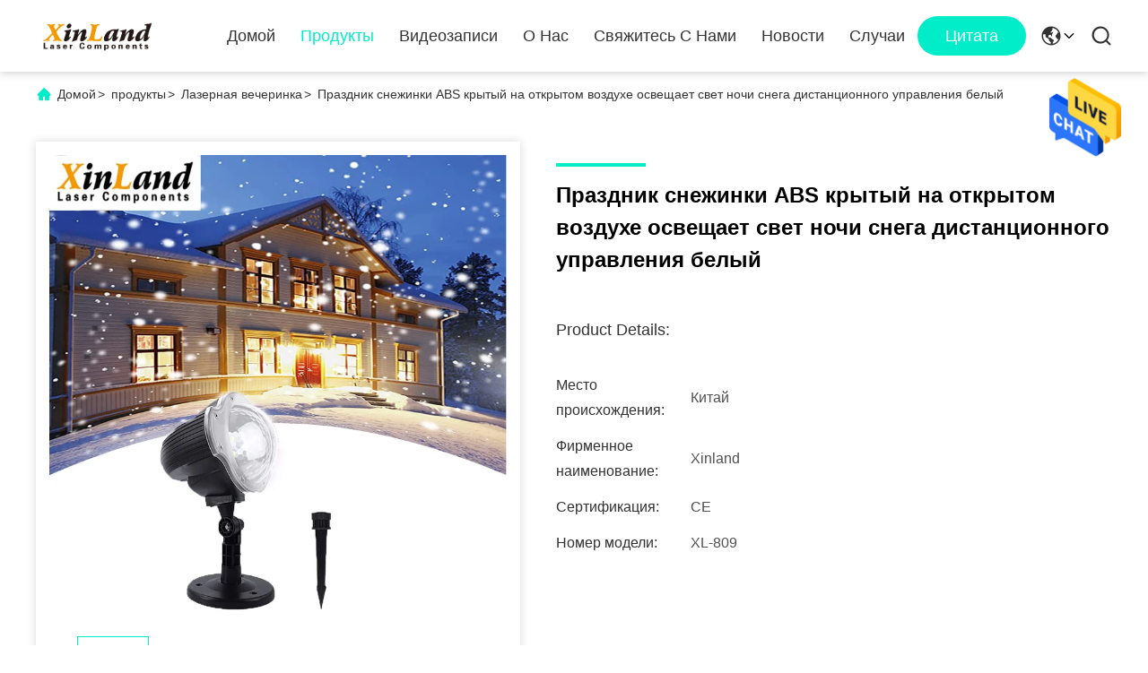

--- FILE ---
content_type: text/html
request_url: https://russian.laserprotectionwindow.com/quality-15181765-abs-snowflake-indoor-outdoor-holiday-lights-remote-control-white-snow-night-light
body_size: 30871
content:

<!DOCTYPE html>
<html lang="ru">
<head>
	<meta charset="utf-8">
	<meta http-equiv="X-UA-Compatible" content="IE=edge">
	<meta name="viewport" content="width=device-width, initial-scale=1.0">
    <title>Праздник снежинки ABS крытый на открытом воздухе освещает свет ночи снега дистанционного управления белый</title>
        <meta name="keywords" content="Света праздника снежинки ABS на открытом воздухе, Света праздника снежинки ABS крытые, Свет ночи снега ABS белый, Лазерная вечеринка" />
            <meta name="description" content="высокое качество Праздник снежинки ABS крытый на открытом воздухе освещает свет ночи снега дистанционного управления белый из Китая, Китай ведущий Света праздника снежинки ABS на открытом воздухе Продукт, со строгим контролем качества Света праздника снежинки ABS крытые заводы, производя высокое качество Свет ночи снега ABS белый продукты." />
    				<link rel='preload'
					  href=/photo/laserprotectionwindow/sitetpl/style/commonV2.css?ver=1749199193 as='style'><link type='text/css' rel='stylesheet'
					  href=/photo/laserprotectionwindow/sitetpl/style/commonV2.css?ver=1749199193 media='all'><meta property="og:title" content="Праздник снежинки ABS крытый на открытом воздухе освещает свет ночи снега дистанционного управления белый" />
<meta property="og:description" content="высокое качество Праздник снежинки ABS крытый на открытом воздухе освещает свет ночи снега дистанционного управления белый из Китая, Китай ведущий Света праздника снежинки ABS на открытом воздухе Продукт, со строгим контролем качества Света праздника снежинки ABS крытые заводы, производя высокое качество Свет ночи снега ABS белый продукты." />
<meta property="og:type" content="product" />
<meta property="og:availability" content="instock" />
<meta property="og:site_name" content="XINLAND LASER CO.,LTD" />
<meta property="og:url" content="https://russian.laserprotectionwindow.com/quality-15181765-abs-snowflake-indoor-outdoor-holiday-lights-remote-control-white-snow-night-light" />
<meta property="og:image" content="https://russian.laserprotectionwindow.com/photo/ps40650248-abs_snowflake_indoor_outdoor_holiday_lights_remote_control_white_snow_night_light.jpg" />
<link rel="canonical" href="https://russian.laserprotectionwindow.com/quality-15181765-abs-snowflake-indoor-outdoor-holiday-lights-remote-control-white-snow-night-light" />
<link rel="alternate" href="https://m.russian.laserprotectionwindow.com/quality-15181765-abs-snowflake-indoor-outdoor-holiday-lights-remote-control-white-snow-night-light" media="only screen and (max-width: 640px)" />
<style type="text/css">
/*<![CDATA[*/
.consent__cookie {position: fixed;top: 0;left: 0;width: 100%;height: 0%;z-index: 100000;}.consent__cookie_bg {position: fixed;top: 0;left: 0;width: 100%;height: 100%;background: #000;opacity: .6;display: none }.consent__cookie_rel {position: fixed;bottom:0;left: 0;width: 100%;background: #fff;display: -webkit-box;display: -ms-flexbox;display: flex;flex-wrap: wrap;padding: 24px 80px;-webkit-box-sizing: border-box;box-sizing: border-box;-webkit-box-pack: justify;-ms-flex-pack: justify;justify-content: space-between;-webkit-transition: all ease-in-out .3s;transition: all ease-in-out .3s }.consent__close {position: absolute;top: 20px;right: 20px;cursor: pointer }.consent__close svg {fill: #777 }.consent__close:hover svg {fill: #000 }.consent__cookie_box {flex: 1;word-break: break-word;}.consent__warm {color: #777;font-size: 16px;margin-bottom: 12px;line-height: 19px }.consent__title {color: #333;font-size: 20px;font-weight: 600;margin-bottom: 12px;line-height: 23px }.consent__itxt {color: #333;font-size: 14px;margin-bottom: 12px;display: -webkit-box;display: -ms-flexbox;display: flex;-webkit-box-align: center;-ms-flex-align: center;align-items: center }.consent__itxt i {display: -webkit-inline-box;display: -ms-inline-flexbox;display: inline-flex;width: 28px;height: 28px;border-radius: 50%;background: #e0f9e9;margin-right: 8px;-webkit-box-align: center;-ms-flex-align: center;align-items: center;-webkit-box-pack: center;-ms-flex-pack: center;justify-content: center }.consent__itxt svg {fill: #3ca860 }.consent__txt {color: #a6a6a6;font-size: 14px;margin-bottom: 8px;line-height: 17px }.consent__btns {display: -webkit-box;display: -ms-flexbox;display: flex;-webkit-box-orient: vertical;-webkit-box-direction: normal;-ms-flex-direction: column;flex-direction: column;-webkit-box-pack: center;-ms-flex-pack: center;justify-content: center;flex-shrink: 0;}.consent__btn {width: 280px;height: 40px;line-height: 40px;text-align: center;background: #3ca860;color: #fff;border-radius: 4px;margin: 8px 0;-webkit-box-sizing: border-box;box-sizing: border-box;cursor: pointer }.consent__btn:hover {background: #00823b }.consent__btn.empty {color: #3ca860;border: 1px solid #3ca860;background: #fff }.consent__btn.empty:hover {background: #3ca860;color: #fff }.open .consent__cookie_bg {display: block }.open .consent__cookie_rel {bottom: 0 }@media (max-width: 760px) {.consent__btns {width: 100%;align-items: center;}.consent__cookie_rel {padding: 20px 24px }}.consent__cookie.open {display: block;}.consent__cookie {display: none;}
/*]]>*/
</style>
<script type="text/javascript">
/*<![CDATA[*/
window.isvideotpl = 0;window.detailurl = '';
var isShowGuide=0;showGuideColor=0;var company_type = 4;var webim_domain = '';

var colorUrl = '';
var aisearch = 0;
var selfUrl = '';
window.playerReportUrl='/vod/view_count/report';
var query_string = ["Products","Detail","1"];
var g_tp = '';
var customtplcolor = 99713;
window.predomainsub = "";
/*]]>*/
</script>
</head>
<body>
<img src="/logo.gif" style="display:none" alt="logo"/>
    <div id="floatAd" style="z-index: 110000;position:absolute;right:30px;bottom:60px;height:79px;display: block;">
                                <a href="/webim/webim_tab.html" rel="nofollow" data-uid="44936" onclick= 'setwebimCookie(44936,15181765,4);' target="_blank">
            <img style="width: 80px;cursor: pointer;" alt='Отправить сообщение' src="/images/floatimage_chat.gif"/>
        </a>
                                </div>
<a style="display: none!important;" title="XINLAND LASER CO.,LTD" class="float-inquiry" href="/contactnow.html" onclick='setinquiryCookie("{\"showproduct\":1,\"pid\":\"15181765\",\"name\":\"\\u041f\\u0440\\u0430\\u0437\\u0434\\u043d\\u0438\\u043a \\u0441\\u043d\\u0435\\u0436\\u0438\\u043d\\u043a\\u0438 ABS \\u043a\\u0440\\u044b\\u0442\\u044b\\u0439 \\u043d\\u0430 \\u043e\\u0442\\u043a\\u0440\\u044b\\u0442\\u043e\\u043c \\u0432\\u043e\\u0437\\u0434\\u0443\\u0445\\u0435 \\u043e\\u0441\\u0432\\u0435\\u0449\\u0430\\u0435\\u0442 \\u0441\\u0432\\u0435\\u0442 \\u043d\\u043e\\u0447\\u0438 \\u0441\\u043d\\u0435\\u0433\\u0430 \\u0434\\u0438\\u0441\\u0442\\u0430\\u043d\\u0446\\u0438\\u043e\\u043d\\u043d\\u043e\\u0433\\u043e \\u0443\\u043f\\u0440\\u0430\\u0432\\u043b\\u0435\\u043d\\u0438\\u044f \\u0431\\u0435\\u043b\\u044b\\u0439\",\"source_url\":\"\\/sale-15181765-abs-snowflake-indoor-outdoor-holiday-lights-remote-control-white-snow-night-light.html\",\"picurl\":\"\\/photo\\/pd40650248-abs_snowflake_indoor_outdoor_holiday_lights_remote_control_white_snow_night_light.jpg\",\"propertyDetail\":[[\"\\u0422\\u0438\\u043f\",\"\\u041d\\u0430\\u0440\\u0443\\u0436\\u043d\\u044b\\u0435 \\u043b\\u0430\\u0437\\u0435\\u0440\\u043d\\u044b\\u0435 \\u0444\\u043e\\u043d\\u0430\\u0440\\u0438\"],[\"\\u041c\\u0430\\u0442\\u0435\\u0440\\u0438\\u0430\\u043b\",\"ABS\"],[\"\\u041d\\u0430\\u043f\\u0440\\u044f\\u0436\\u0435\\u043d\\u0438\\u0435 \\u0442\\u043e\\u043a\\u0430\",\"110-265V\"],[\"\\u0421\\u0438\\u043b\\u0430\",\"6W\"]],\"company_name\":null,\"picurl_c\":\"\\/photo\\/pc40650248-abs_snowflake_indoor_outdoor_holiday_lights_remote_control_white_snow_night_light.jpg\",\"price\":\"Negotiated\",\"username\":\"\\u5468\\u59ae\",\"viewTime\":\"\\u041f\\u043e\\u0441\\u043b\\u0435\\u0434\\u043d\\u0435\\u0435 \\u0412\\u043e\\u0439\\u0442\\u0438 : 6 \\u0447\\u0430\\u0441\\u043e\\u0432 50 minuts \\u0442\\u043e\\u043c\\u0443 \\u043d\\u0430\\u0437\\u0430\\u0434\",\"subject\":\"\\u041f\\u043e\\u0436\\u0430\\u043b\\u0443\\u0439\\u0441\\u0442\\u0430, \\u043f\\u0440\\u0438\\u0448\\u043b\\u0438\\u0442\\u0435 \\u043c\\u043d\\u0435 \\u0431\\u043e\\u043b\\u044c\\u0448\\u0435 \\u0438\\u043d\\u0444\\u043e\\u0440\\u043c\\u0430\\u0446\\u0438\\u0438 \\u043d\\u0430 \\u044d\\u043a\\u0440\\u0430\\u043d\\u0435 \\u041f\\u0440\\u0430\\u0437\\u0434\\u043d\\u0438\\u043a \\u0441\\u043d\\u0435\\u0436\\u0438\\u043d\\u043a\\u0438 ABS \\u043a\\u0440\\u044b\\u0442\\u044b\\u0439 \\u043d\\u0430 \\u043e\\u0442\\u043a\\u0440\\u044b\\u0442\\u043e\\u043c \\u0432\\u043e\\u0437\\u0434\\u0443\\u0445\\u0435 \\u043e\\u0441\\u0432\\u0435\\u0449\\u0430\\u0435\\u0442 \\u0441\\u0432\\u0435\\u0442 \\u043d\\u043e\\u0447\\u0438 \\u0441\\u043d\\u0435\\u0433\\u0430 \\u0434\\u0438\\u0441\\u0442\\u0430\\u043d\\u0446\\u0438\\u043e\\u043d\\u043d\\u043e\\u0433\\u043e \\u0443\\u043f\\u0440\\u0430\\u0432\\u043b\\u0435\\u043d\\u0438\\u044f \\u0431\\u0435\\u043b\\u044b\\u0439\",\"countrycode\":\"US\"}");'></a>
<script>
var originProductInfo = '';
var originProductInfo = {"showproduct":1,"pid":"15181765","name":"\u041f\u0440\u0430\u0437\u0434\u043d\u0438\u043a \u0441\u043d\u0435\u0436\u0438\u043d\u043a\u0438 ABS \u043a\u0440\u044b\u0442\u044b\u0439 \u043d\u0430 \u043e\u0442\u043a\u0440\u044b\u0442\u043e\u043c \u0432\u043e\u0437\u0434\u0443\u0445\u0435 \u043e\u0441\u0432\u0435\u0449\u0430\u0435\u0442 \u0441\u0432\u0435\u0442 \u043d\u043e\u0447\u0438 \u0441\u043d\u0435\u0433\u0430 \u0434\u0438\u0441\u0442\u0430\u043d\u0446\u0438\u043e\u043d\u043d\u043e\u0433\u043e \u0443\u043f\u0440\u0430\u0432\u043b\u0435\u043d\u0438\u044f \u0431\u0435\u043b\u044b\u0439","source_url":"\/sale-15181765-abs-snowflake-indoor-outdoor-holiday-lights-remote-control-white-snow-night-light.html","picurl":"\/photo\/pd40650248-abs_snowflake_indoor_outdoor_holiday_lights_remote_control_white_snow_night_light.jpg","propertyDetail":[["\u0422\u0438\u043f","\u041d\u0430\u0440\u0443\u0436\u043d\u044b\u0435 \u043b\u0430\u0437\u0435\u0440\u043d\u044b\u0435 \u0444\u043e\u043d\u0430\u0440\u0438"],["\u041c\u0430\u0442\u0435\u0440\u0438\u0430\u043b","ABS"],["\u041d\u0430\u043f\u0440\u044f\u0436\u0435\u043d\u0438\u0435 \u0442\u043e\u043a\u0430","110-265V"],["\u0421\u0438\u043b\u0430","6W"]],"company_name":null,"picurl_c":"\/photo\/pc40650248-abs_snowflake_indoor_outdoor_holiday_lights_remote_control_white_snow_night_light.jpg","price":"Negotiated","username":"\u5468\u59ae","viewTime":"\u041f\u043e\u0441\u043b\u0435\u0434\u043d\u0435\u0435 \u0412\u043e\u0439\u0442\u0438 : 0 \u0447\u0430\u0441\u043e\u0432 50 minuts \u0442\u043e\u043c\u0443 \u043d\u0430\u0437\u0430\u0434","subject":"\u041f\u043e\u0436\u0430\u043b\u0443\u0439\u0441\u0442\u0430, \u043f\u0440\u0438\u0448\u043b\u0438\u0442\u0435 \u043c\u043d\u0435 \u0431\u043e\u043b\u044c\u0448\u0435 \u0438\u043d\u0444\u043e\u0440\u043c\u0430\u0446\u0438\u0438 \u043d\u0430 \u044d\u043a\u0440\u0430\u043d\u0435 \u041f\u0440\u0430\u0437\u0434\u043d\u0438\u043a \u0441\u043d\u0435\u0436\u0438\u043d\u043a\u0438 ABS \u043a\u0440\u044b\u0442\u044b\u0439 \u043d\u0430 \u043e\u0442\u043a\u0440\u044b\u0442\u043e\u043c \u0432\u043e\u0437\u0434\u0443\u0445\u0435 \u043e\u0441\u0432\u0435\u0449\u0430\u0435\u0442 \u0441\u0432\u0435\u0442 \u043d\u043e\u0447\u0438 \u0441\u043d\u0435\u0433\u0430 \u0434\u0438\u0441\u0442\u0430\u043d\u0446\u0438\u043e\u043d\u043d\u043e\u0433\u043e \u0443\u043f\u0440\u0430\u0432\u043b\u0435\u043d\u0438\u044f \u0431\u0435\u043b\u044b\u0439","countrycode":"US"};
var save_url = "/contactsave.html";
var update_url = "/updateinquiry.html";
var productInfo = {};
var defaulProductInfo = {};
var myDate = new Date();
var curDate = myDate.getFullYear()+'-'+(parseInt(myDate.getMonth())+1)+'-'+myDate.getDate();
var message = '';
var default_pop = 1;
var leaveMessageDialog = document.getElementsByClassName('leave-message-dialog')[0]; // 获取弹层
var _$$ = function (dom) {
    return document.querySelectorAll(dom);
};
resInfo = originProductInfo;
defaulProductInfo.pid = resInfo['pid'];
defaulProductInfo.productName = resInfo['name'];
defaulProductInfo.productInfo = resInfo['propertyDetail'];
defaulProductInfo.productImg = resInfo['picurl_c'];
defaulProductInfo.subject = resInfo['subject'];
defaulProductInfo.productImgAlt = resInfo['name'];
var inquirypopup_tmp = 1;
var message = 'Дорогой,'+'\r\n'+"Мне интересно"+' '+trim(resInfo['name'])+", не могли бы вы прислать мне более подробную информацию, такую ​​как тип, размер, MOQ, материал и т. д."+'\r\n'+"Спасибо!"+'\r\n'+"Жду твоего ответа.";
var message_1 = 'Дорогой,'+'\r\n'+"Мне интересно"+' '+trim(resInfo['name'])+", не могли бы вы прислать мне более подробную информацию, такую ​​как тип, размер, MOQ, материал и т. д."+'\r\n'+"Спасибо!"+'\r\n'+"Жду твоего ответа.";
var message_2 = 'Здравствуйте,'+'\r\n'+"я ищу"+' '+trim(resInfo['name'])+", пришлите мне цену, спецификацию и изображение."+'\r\n'+"Будем очень признательны за ваш быстрый ответ."+'\r\n'+"Не стесняйтесь обращаться ко мне за дополнительной информацией."+'\r\n'+"Большое спасибо.";
var message_3 = 'Здравствуйте,'+'\r\n'+trim(resInfo['name'])+' '+"соответствует моим ожиданиям."+'\r\n'+"Пожалуйста, дайте мне лучшую цену и другую информацию о продукте."+'\r\n'+"Не стесняйтесь обращаться ко мне через мою почту."+'\r\n'+"Большое спасибо.";

var message_4 = 'Дорогой,'+'\r\n'+"Какая цена FOB на вашем"+' '+trim(resInfo['name'])+'?'+'\r\n'+"Какое ближайшее имя порта?"+'\r\n'+"Пожалуйста, ответьте мне как можно скорее, было бы лучше поделиться дополнительной информацией."+'\r\n'+"С уважением!";
var message_5 = 'Всем привет,'+'\r\n'+"Мне очень интересно ваше"+' '+trim(resInfo['name'])+'.'+'\r\n'+"Пожалуйста, пришлите мне информацию о вашем продукте."+'\r\n'+"Жду вашего быстрого ответа."+'\r\n'+"Не стесняйтесь обращаться ко мне по почте."+'\r\n'+"С уважением!";

var message_6 = 'Дорогой,'+'\r\n'+"Пожалуйста, предоставьте нам информацию о вашем"+' '+trim(resInfo['name'])+", такие как тип, размер, материал и, конечно же, лучшая цена."+'\r\n'+"Жду вашего быстрого ответа."+'\r\n'+"Вы!";
var message_7 = 'Дорогой,'+'\r\n'+"Вы можете поставить"+' '+trim(resInfo['name'])+" для нас?"+'\r\n'+"Сначала нам нужен прайс-лист и некоторые сведения о продукте."+'\r\n'+"Надеюсь получить ответ в ближайшее время и надеюсь на сотрудничество."+'\r\n'+"Большое спасибо.";
var message_8 = 'Здравствуй,'+'\r\n'+"я ищу"+' '+trim(resInfo['name'])+", пожалуйста, дайте мне более подробную информацию о продукте."+'\r\n'+"Я с нетерпением жду вашего ответа."+'\r\n'+"Вы!";
var message_9 = 'Здравствуйте,'+'\r\n'+"Твой"+' '+trim(resInfo['name'])+" очень хорошо отвечает моим требованиям."+'\r\n'+"Пожалуйста, пришлите мне цену, спецификацию, аналогичная модель будет в порядке."+'\r\n'+"Не стесняйтесь общаться со мной."+'\r\n'+"Спасибо!";
var message_10 = 'Дорогой,'+'\r\n'+"Я хочу узнать больше о деталях и цитате"+' '+trim(resInfo['name'])+'.'+'\r\n'+"Не стесняйтесь обратиться ко мне."+'\r\n'+"С уважением!";

var r = getRandom(1,10);

defaulProductInfo.message = eval("message_"+r);

var mytAjax = {

    post: function(url, data, fn) {
        var xhr = new XMLHttpRequest();
        xhr.open("POST", url, true);
        xhr.setRequestHeader("Content-Type", "application/x-www-form-urlencoded;charset=UTF-8");
        xhr.setRequestHeader("X-Requested-With", "XMLHttpRequest");
        xhr.setRequestHeader('Content-Type','text/plain;charset=UTF-8');
        xhr.onreadystatechange = function() {
            if(xhr.readyState == 4 && (xhr.status == 200 || xhr.status == 304)) {
                fn.call(this, xhr.responseText);
            }
        };
        xhr.send(data);
    },

    postform: function(url, data, fn) {
        var xhr = new XMLHttpRequest();
        xhr.open("POST", url, true);
        xhr.setRequestHeader("X-Requested-With", "XMLHttpRequest");
        xhr.onreadystatechange = function() {
            if(xhr.readyState == 4 && (xhr.status == 200 || xhr.status == 304)) {
                fn.call(this, xhr.responseText);
            }
        };
        xhr.send(data);
    }
};
/*window.onload = function(){
    leaveMessageDialog = document.getElementsByClassName('leave-message-dialog')[0];
    if (window.localStorage.recordDialogStatus=='undefined' || (window.localStorage.recordDialogStatus!='undefined' && window.localStorage.recordDialogStatus != curDate)) {
        setTimeout(function(){
            if(parseInt(inquirypopup_tmp%10) == 1){
                creatDialog(defaulProductInfo, 1);
            }
        }, 6000);
    }
};*/
function trim(str)
{
    str = str.replace(/(^\s*)/g,"");
    return str.replace(/(\s*$)/g,"");
};
function getRandom(m,n){
    var num = Math.floor(Math.random()*(m - n) + n);
    return num;
};
function strBtn(param) {

    var starattextarea = document.getElementById("textareamessage").value.length;
    var email = document.getElementById("startEmail").value;

    var default_tip = document.querySelectorAll(".watermark_container").length;
    if (20 < starattextarea && starattextarea < 3000) {
        if(default_tip>0){
            document.getElementById("textareamessage1").parentNode.parentNode.nextElementSibling.style.display = "none";
        }else{
            document.getElementById("textareamessage1").parentNode.nextElementSibling.style.display = "none";
        }

    } else {
        if(default_tip>0){
            document.getElementById("textareamessage1").parentNode.parentNode.nextElementSibling.style.display = "block";
        }else{
            document.getElementById("textareamessage1").parentNode.nextElementSibling.style.display = "block";
        }

        return;
    }

    // var re = /^([a-zA-Z0-9_-])+@([a-zA-Z0-9_-])+\.([a-zA-Z0-9_-])+/i;/*邮箱不区分大小写*/
    var re = /^[a-zA-Z0-9][\w-]*(\.?[\w-]+)*@[a-zA-Z0-9-]+(\.[a-zA-Z0-9]+)+$/i;
    if (!re.test(email)) {
        document.getElementById("startEmail").nextElementSibling.style.display = "block";
        return;
    } else {
        document.getElementById("startEmail").nextElementSibling.style.display = "none";
    }

    var subject = document.getElementById("pop_subject").value;
    var pid = document.getElementById("pop_pid").value;
    var message = document.getElementById("textareamessage").value;
    var sender_email = document.getElementById("startEmail").value;
    var tel = '';
    if (document.getElementById("tel0") != undefined && document.getElementById("tel0") != '')
        tel = document.getElementById("tel0").value;
    var form_serialize = '&tel='+tel;

    form_serialize = form_serialize.replace(/\+/g, "%2B");
    mytAjax.post(save_url,"pid="+pid+"&subject="+subject+"&email="+sender_email+"&message="+(message)+form_serialize,function(res){
        var mes = JSON.parse(res);
        if(mes.status == 200){
            var iid = mes.iid;
            document.getElementById("pop_iid").value = iid;
            document.getElementById("pop_uuid").value = mes.uuid;

            if(typeof gtag_report_conversion === "function"){
                gtag_report_conversion();//执行统计js代码
            }
            if(typeof fbq === "function"){
                fbq('track','Purchase');//执行统计js代码
            }
        }
    });
    for (var index = 0; index < document.querySelectorAll(".dialog-content-pql").length; index++) {
        document.querySelectorAll(".dialog-content-pql")[index].style.display = "none";
    };
    $('#idphonepql').val(tel);
    document.getElementById("dialog-content-pql-id").style.display = "block";
    ;
};
function twoBtnOk(param) {

    var selectgender = document.getElementById("Mr").innerHTML;
    var iid = document.getElementById("pop_iid").value;
    var sendername = document.getElementById("idnamepql").value;
    var senderphone = document.getElementById("idphonepql").value;
    var sendercname = document.getElementById("idcompanypql").value;
    var uuid = document.getElementById("pop_uuid").value;
    var gender = 2;
    if(selectgender == 'Mr.') gender = 0;
    if(selectgender == 'Mrs.') gender = 1;
    var pid = document.getElementById("pop_pid").value;
    var form_serialize = '';

        form_serialize = form_serialize.replace(/\+/g, "%2B");

    mytAjax.post(update_url,"iid="+iid+"&gender="+gender+"&uuid="+uuid+"&name="+(sendername)+"&tel="+(senderphone)+"&company="+(sendercname)+form_serialize,function(res){});

    for (var index = 0; index < document.querySelectorAll(".dialog-content-pql").length; index++) {
        document.querySelectorAll(".dialog-content-pql")[index].style.display = "none";
    };
    document.getElementById("dialog-content-pql-ok").style.display = "block";

};
function toCheckMust(name) {
    $('#'+name+'error').hide();
}
function handClidk(param) {
    var starattextarea = document.getElementById("textareamessage1").value.length;
    var email = document.getElementById("startEmail1").value;
    var default_tip = document.querySelectorAll(".watermark_container").length;
    if (20 < starattextarea && starattextarea < 3000) {
        if(default_tip>0){
            document.getElementById("textareamessage1").parentNode.parentNode.nextElementSibling.style.display = "none";
        }else{
            document.getElementById("textareamessage1").parentNode.nextElementSibling.style.display = "none";
        }

    } else {
        if(default_tip>0){
            document.getElementById("textareamessage1").parentNode.parentNode.nextElementSibling.style.display = "block";
        }else{
            document.getElementById("textareamessage1").parentNode.nextElementSibling.style.display = "block";
        }

        return;
    }

    // var re = /^([a-zA-Z0-9_-])+@([a-zA-Z0-9_-])+\.([a-zA-Z0-9_-])+/i;
    var re = /^[a-zA-Z0-9][\w-]*(\.?[\w-]+)*@[a-zA-Z0-9-]+(\.[a-zA-Z0-9]+)+$/i;
    if (!re.test(email)) {
        document.getElementById("startEmail1").nextElementSibling.style.display = "block";
        return;
    } else {
        document.getElementById("startEmail1").nextElementSibling.style.display = "none";
    }

    var subject = document.getElementById("pop_subject").value;
    var pid = document.getElementById("pop_pid").value;
    var message = document.getElementById("textareamessage1").value;
    var sender_email = document.getElementById("startEmail1").value;
    var form_serialize = tel = '';
    if (document.getElementById("tel1") != undefined && document.getElementById("tel1") != '')
        tel = document.getElementById("tel1").value;
        mytAjax.post(save_url,"email="+sender_email+"&tel="+tel+"&pid="+pid+"&message="+message+"&subject="+subject+form_serialize,function(res){

        var mes = JSON.parse(res);
        if(mes.status == 200){
            var iid = mes.iid;
            document.getElementById("pop_iid").value = iid;
            document.getElementById("pop_uuid").value = mes.uuid;
            if(typeof gtag_report_conversion === "function"){
                gtag_report_conversion();//执行统计js代码
            }
        }

    });
    for (var index = 0; index < document.querySelectorAll(".dialog-content-pql").length; index++) {
        document.querySelectorAll(".dialog-content-pql")[index].style.display = "none";
    };
    $('#idphonepql').val(tel);
    document.getElementById("dialog-content-pql-id").style.display = "block";

};
window.addEventListener('load', function () {
    $('.checkbox-wrap label').each(function(){
        if($(this).find('input').prop('checked')){
            $(this).addClass('on')
        }else {
            $(this).removeClass('on')
        }
    })
    $(document).on('click', '.checkbox-wrap label' , function(ev){
        if (ev.target.tagName.toUpperCase() != 'INPUT') {
            $(this).toggleClass('on')
        }
    })
})

function hand_video(pdata) {
    data = JSON.parse(pdata);
    productInfo.productName = data.productName;
    productInfo.productInfo = data.productInfo;
    productInfo.productImg = data.productImg;
    productInfo.subject = data.subject;

    var message = 'Дорогой,'+'\r\n'+"Мне интересно"+' '+trim(data.productName)+", не могли бы вы прислать мне более подробную информацию, такую ​​как тип, размер, количество, материал и т. д."+'\r\n'+"Спасибо!"+'\r\n'+"Жду твоего ответа.";

    var message = 'Дорогой,'+'\r\n'+"Мне интересно"+' '+trim(data.productName)+", не могли бы вы прислать мне более подробную информацию, такую ​​как тип, размер, MOQ, материал и т. д."+'\r\n'+"Спасибо!"+'\r\n'+"Жду твоего ответа.";
    var message_1 = 'Дорогой,'+'\r\n'+"Мне интересно"+' '+trim(data.productName)+", не могли бы вы прислать мне более подробную информацию, такую ​​как тип, размер, MOQ, материал и т. д."+'\r\n'+"Спасибо!"+'\r\n'+"Жду твоего ответа.";
    var message_2 = 'Здравствуйте,'+'\r\n'+"я ищу"+' '+trim(data.productName)+", пришлите мне цену, спецификацию и изображение."+'\r\n'+"Будем очень признательны за ваш быстрый ответ."+'\r\n'+"Не стесняйтесь обращаться ко мне за дополнительной информацией."+'\r\n'+"Большое спасибо.";
    var message_3 = 'Здравствуйте,'+'\r\n'+trim(data.productName)+' '+"соответствует моим ожиданиям."+'\r\n'+"Пожалуйста, дайте мне лучшую цену и другую информацию о продукте."+'\r\n'+"Не стесняйтесь обращаться ко мне через мою почту."+'\r\n'+"Большое спасибо.";

    var message_4 = 'Дорогой,'+'\r\n'+"Какая цена FOB на вашем"+' '+trim(data.productName)+'?'+'\r\n'+"Какое ближайшее имя порта?"+'\r\n'+"Пожалуйста, ответьте мне как можно скорее, было бы лучше поделиться дополнительной информацией."+'\r\n'+"С уважением!";
    var message_5 = 'Всем привет,'+'\r\n'+"Мне очень интересно ваше"+' '+trim(data.productName)+'.'+'\r\n'+"Пожалуйста, пришлите мне информацию о вашем продукте."+'\r\n'+"Жду вашего быстрого ответа."+'\r\n'+"Не стесняйтесь обращаться ко мне по почте."+'\r\n'+"С уважением!";

    var message_6 = 'Дорогой,'+'\r\n'+"Пожалуйста, предоставьте нам информацию о вашем"+' '+trim(data.productName)+", такие как тип, размер, материал и, конечно же, лучшая цена."+'\r\n'+"Жду вашего быстрого ответа."+'\r\n'+"Вы!";
    var message_7 = 'Дорогой,'+'\r\n'+"Вы можете поставить"+' '+trim(data.productName)+" для нас?"+'\r\n'+"Сначала нам нужен прайс-лист и некоторые сведения о продукте."+'\r\n'+"Надеюсь получить ответ в ближайшее время и надеюсь на сотрудничество."+'\r\n'+"Большое спасибо.";
    var message_8 = 'Здравствуй,'+'\r\n'+"я ищу"+' '+trim(data.productName)+", пожалуйста, дайте мне более подробную информацию о продукте."+'\r\n'+"Я с нетерпением жду вашего ответа."+'\r\n'+"Вы!";
    var message_9 = 'Здравствуйте,'+'\r\n'+"Твой"+' '+trim(data.productName)+" очень хорошо отвечает моим требованиям."+'\r\n'+"Пожалуйста, пришлите мне цену, спецификацию, аналогичная модель будет в порядке."+'\r\n'+"Не стесняйтесь общаться со мной."+'\r\n'+"Спасибо!";
    var message_10 = 'Дорогой,'+'\r\n'+"Я хочу узнать больше о деталях и цитате"+' '+trim(data.productName)+'.'+'\r\n'+"Не стесняйтесь обратиться ко мне."+'\r\n'+"С уважением!";

    var r = getRandom(1,10);

    productInfo.message = eval("message_"+r);
    if(parseInt(inquirypopup_tmp/10) == 1){
        productInfo.message = "";
    }
    productInfo.pid = data.pid;
    creatDialog(productInfo, 2);
};

function handDialog(pdata) {
    data = JSON.parse(pdata);
    productInfo.productName = data.productName;
    productInfo.productInfo = data.productInfo;
    productInfo.productImg = data.productImg;
    productInfo.subject = data.subject;

    var message = 'Дорогой,'+'\r\n'+"Мне интересно"+' '+trim(data.productName)+", не могли бы вы прислать мне более подробную информацию, такую ​​как тип, размер, количество, материал и т. д."+'\r\n'+"Спасибо!"+'\r\n'+"Жду твоего ответа.";

    var message = 'Дорогой,'+'\r\n'+"Мне интересно"+' '+trim(data.productName)+", не могли бы вы прислать мне более подробную информацию, такую ​​как тип, размер, MOQ, материал и т. д."+'\r\n'+"Спасибо!"+'\r\n'+"Жду твоего ответа.";
    var message_1 = 'Дорогой,'+'\r\n'+"Мне интересно"+' '+trim(data.productName)+", не могли бы вы прислать мне более подробную информацию, такую ​​как тип, размер, MOQ, материал и т. д."+'\r\n'+"Спасибо!"+'\r\n'+"Жду твоего ответа.";
    var message_2 = 'Здравствуйте,'+'\r\n'+"я ищу"+' '+trim(data.productName)+", пришлите мне цену, спецификацию и изображение."+'\r\n'+"Будем очень признательны за ваш быстрый ответ."+'\r\n'+"Не стесняйтесь обращаться ко мне за дополнительной информацией."+'\r\n'+"Большое спасибо.";
    var message_3 = 'Здравствуйте,'+'\r\n'+trim(data.productName)+' '+"соответствует моим ожиданиям."+'\r\n'+"Пожалуйста, дайте мне лучшую цену и другую информацию о продукте."+'\r\n'+"Не стесняйтесь обращаться ко мне через мою почту."+'\r\n'+"Большое спасибо.";

    var message_4 = 'Дорогой,'+'\r\n'+"Какая цена FOB на вашем"+' '+trim(data.productName)+'?'+'\r\n'+"Какое ближайшее имя порта?"+'\r\n'+"Пожалуйста, ответьте мне как можно скорее, было бы лучше поделиться дополнительной информацией."+'\r\n'+"С уважением!";
    var message_5 = 'Всем привет,'+'\r\n'+"Мне очень интересно ваше"+' '+trim(data.productName)+'.'+'\r\n'+"Пожалуйста, пришлите мне информацию о вашем продукте."+'\r\n'+"Жду вашего быстрого ответа."+'\r\n'+"Не стесняйтесь обращаться ко мне по почте."+'\r\n'+"С уважением!";

    var message_6 = 'Дорогой,'+'\r\n'+"Пожалуйста, предоставьте нам информацию о вашем"+' '+trim(data.productName)+", такие как тип, размер, материал и, конечно же, лучшая цена."+'\r\n'+"Жду вашего быстрого ответа."+'\r\n'+"Вы!";
    var message_7 = 'Дорогой,'+'\r\n'+"Вы можете поставить"+' '+trim(data.productName)+" для нас?"+'\r\n'+"Сначала нам нужен прайс-лист и некоторые сведения о продукте."+'\r\n'+"Надеюсь получить ответ в ближайшее время и надеюсь на сотрудничество."+'\r\n'+"Большое спасибо.";
    var message_8 = 'Здравствуй,'+'\r\n'+"я ищу"+' '+trim(data.productName)+", пожалуйста, дайте мне более подробную информацию о продукте."+'\r\n'+"Я с нетерпением жду вашего ответа."+'\r\n'+"Вы!";
    var message_9 = 'Здравствуйте,'+'\r\n'+"Твой"+' '+trim(data.productName)+" очень хорошо отвечает моим требованиям."+'\r\n'+"Пожалуйста, пришлите мне цену, спецификацию, аналогичная модель будет в порядке."+'\r\n'+"Не стесняйтесь общаться со мной."+'\r\n'+"Спасибо!";
    var message_10 = 'Дорогой,'+'\r\n'+"Я хочу узнать больше о деталях и цитате"+' '+trim(data.productName)+'.'+'\r\n'+"Не стесняйтесь обратиться ко мне."+'\r\n'+"С уважением!";

    var r = getRandom(1,10);

    productInfo.message = eval("message_"+r);
    if(parseInt(inquirypopup_tmp/10) == 1){
        productInfo.message = "";
    }
    productInfo.pid = data.pid;
    creatDialog(productInfo, 2);
};

function closepql(param) {

    leaveMessageDialog.style.display = 'none';
};

function closepql2(param) {

    for (var index = 0; index < document.querySelectorAll(".dialog-content-pql").length; index++) {
        document.querySelectorAll(".dialog-content-pql")[index].style.display = "none";
    };
    document.getElementById("dialog-content-pql-ok").style.display = "block";
};

function decodeHtmlEntities(str) {
    var tempElement = document.createElement('div');
    tempElement.innerHTML = str;
    return tempElement.textContent || tempElement.innerText || '';
}

function initProduct(productInfo,type){

    productInfo.productName = decodeHtmlEntities(productInfo.productName);
    productInfo.message = decodeHtmlEntities(productInfo.message);

    leaveMessageDialog = document.getElementsByClassName('leave-message-dialog')[0];
    leaveMessageDialog.style.display = "block";
    if(type == 3){
        var popinquiryemail = document.getElementById("popinquiryemail").value;
        _$$("#startEmail1")[0].value = popinquiryemail;
    }else{
        _$$("#startEmail1")[0].value = "";
    }
    _$$("#startEmail")[0].value = "";
    _$$("#idnamepql")[0].value = "";
    _$$("#idphonepql")[0].value = "";
    _$$("#idcompanypql")[0].value = "";

    _$$("#pop_pid")[0].value = productInfo.pid;
    _$$("#pop_subject")[0].value = productInfo.subject;
    
    if(parseInt(inquirypopup_tmp/10) == 1){
        productInfo.message = "";
    }

    _$$("#textareamessage1")[0].value = productInfo.message;
    _$$("#textareamessage")[0].value = productInfo.message;

    _$$("#dialog-content-pql-id .titlep")[0].innerHTML = productInfo.productName;
    _$$("#dialog-content-pql-id img")[0].setAttribute("src", productInfo.productImg);
    _$$("#dialog-content-pql-id img")[0].setAttribute("alt", productInfo.productImgAlt);

    _$$("#dialog-content-pql-id-hand img")[0].setAttribute("src", productInfo.productImg);
    _$$("#dialog-content-pql-id-hand img")[0].setAttribute("alt", productInfo.productImgAlt);
    _$$("#dialog-content-pql-id-hand .titlep")[0].innerHTML = productInfo.productName;

    if (productInfo.productInfo.length > 0) {
        var ul2, ul;
        ul = document.createElement("ul");
        for (var index = 0; index < productInfo.productInfo.length; index++) {
            var el = productInfo.productInfo[index];
            var li = document.createElement("li");
            var span1 = document.createElement("span");
            span1.innerHTML = el[0] + ":";
            var span2 = document.createElement("span");
            span2.innerHTML = el[1];
            li.appendChild(span1);
            li.appendChild(span2);
            ul.appendChild(li);

        }
        ul2 = ul.cloneNode(true);
        if (type === 1) {
            _$$("#dialog-content-pql-id .left")[0].replaceChild(ul, _$$("#dialog-content-pql-id .left ul")[0]);
        } else {
            _$$("#dialog-content-pql-id-hand .left")[0].replaceChild(ul2, _$$("#dialog-content-pql-id-hand .left ul")[0]);
            _$$("#dialog-content-pql-id .left")[0].replaceChild(ul, _$$("#dialog-content-pql-id .left ul")[0]);
        }
    };
    for (var index = 0; index < _$$("#dialog-content-pql-id .right ul li").length; index++) {
        _$$("#dialog-content-pql-id .right ul li")[index].addEventListener("click", function (params) {
            _$$("#dialog-content-pql-id .right #Mr")[0].innerHTML = this.innerHTML
        }, false)

    };

};
function closeInquiryCreateDialog() {
    document.getElementById("xuanpan_dialog_box_pql").style.display = "none";
};
function showInquiryCreateDialog() {
    document.getElementById("xuanpan_dialog_box_pql").style.display = "block";
};
function submitPopInquiry(){
    var message = document.getElementById("inquiry_message").value;
    var email = document.getElementById("inquiry_email").value;
    var subject = defaulProductInfo.subject;
    var pid = defaulProductInfo.pid;
    if (email === undefined) {
        showInquiryCreateDialog();
        document.getElementById("inquiry_email").style.border = "1px solid red";
        return false;
    };
    if (message === undefined) {
        showInquiryCreateDialog();
        document.getElementById("inquiry_message").style.border = "1px solid red";
        return false;
    };
    if (email.search(/^\w+((-\w+)|(\.\w+))*\@[A-Za-z0-9]+((\.|-)[A-Za-z0-9]+)*\.[A-Za-z0-9]+$/) == -1) {
        document.getElementById("inquiry_email").style.border= "1px solid red";
        showInquiryCreateDialog();
        return false;
    } else {
        document.getElementById("inquiry_email").style.border= "";
    };
    if (message.length < 20 || message.length >3000) {
        showInquiryCreateDialog();
        document.getElementById("inquiry_message").style.border = "1px solid red";
        return false;
    } else {
        document.getElementById("inquiry_message").style.border = "";
    };
    var tel = '';
    if (document.getElementById("tel") != undefined && document.getElementById("tel") != '')
        tel = document.getElementById("tel").value;

    mytAjax.post(save_url,"pid="+pid+"&subject="+subject+"&email="+email+"&message="+(message)+'&tel='+tel,function(res){
        var mes = JSON.parse(res);
        if(mes.status == 200){
            var iid = mes.iid;
            document.getElementById("pop_iid").value = iid;
            document.getElementById("pop_uuid").value = mes.uuid;

        }
    });
    initProduct(defaulProductInfo);
    for (var index = 0; index < document.querySelectorAll(".dialog-content-pql").length; index++) {
        document.querySelectorAll(".dialog-content-pql")[index].style.display = "none";
    };
    $('#idphonepql').val(tel);
    document.getElementById("dialog-content-pql-id").style.display = "block";

};

//带附件上传
function submitPopInquiryfile(email_id,message_id,check_sort,name_id,phone_id,company_id,attachments){

    if(typeof(check_sort) == 'undefined'){
        check_sort = 0;
    }
    var message = document.getElementById(message_id).value;
    var email = document.getElementById(email_id).value;
    var attachments = document.getElementById(attachments).value;
    if(typeof(name_id) !== 'undefined' && name_id != ""){
        var name  = document.getElementById(name_id).value;
    }
    if(typeof(phone_id) !== 'undefined' && phone_id != ""){
        var phone = document.getElementById(phone_id).value;
    }
    if(typeof(company_id) !== 'undefined' && company_id != ""){
        var company = document.getElementById(company_id).value;
    }
    var subject = defaulProductInfo.subject;
    var pid = defaulProductInfo.pid;

    if(check_sort == 0){
        if (email === undefined) {
            showInquiryCreateDialog();
            document.getElementById(email_id).style.border = "1px solid red";
            return false;
        };
        if (message === undefined) {
            showInquiryCreateDialog();
            document.getElementById(message_id).style.border = "1px solid red";
            return false;
        };

        if (email.search(/^\w+((-\w+)|(\.\w+))*\@[A-Za-z0-9]+((\.|-)[A-Za-z0-9]+)*\.[A-Za-z0-9]+$/) == -1) {
            document.getElementById(email_id).style.border= "1px solid red";
            showInquiryCreateDialog();
            return false;
        } else {
            document.getElementById(email_id).style.border= "";
        };
        if (message.length < 20 || message.length >3000) {
            showInquiryCreateDialog();
            document.getElementById(message_id).style.border = "1px solid red";
            return false;
        } else {
            document.getElementById(message_id).style.border = "";
        };
    }else{

        if (message === undefined) {
            showInquiryCreateDialog();
            document.getElementById(message_id).style.border = "1px solid red";
            return false;
        };

        if (email === undefined) {
            showInquiryCreateDialog();
            document.getElementById(email_id).style.border = "1px solid red";
            return false;
        };

        if (message.length < 20 || message.length >3000) {
            showInquiryCreateDialog();
            document.getElementById(message_id).style.border = "1px solid red";
            return false;
        } else {
            document.getElementById(message_id).style.border = "";
        };

        if (email.search(/^\w+((-\w+)|(\.\w+))*\@[A-Za-z0-9]+((\.|-)[A-Za-z0-9]+)*\.[A-Za-z0-9]+$/) == -1) {
            document.getElementById(email_id).style.border= "1px solid red";
            showInquiryCreateDialog();
            return false;
        } else {
            document.getElementById(email_id).style.border= "";
        };

    };

    mytAjax.post(save_url,"pid="+pid+"&subject="+subject+"&email="+email+"&message="+message+"&company="+company+"&attachments="+attachments,function(res){
        var mes = JSON.parse(res);
        if(mes.status == 200){
            var iid = mes.iid;
            document.getElementById("pop_iid").value = iid;
            document.getElementById("pop_uuid").value = mes.uuid;

            if(typeof gtag_report_conversion === "function"){
                gtag_report_conversion();//执行统计js代码
            }
            if(typeof fbq === "function"){
                fbq('track','Purchase');//执行统计js代码
            }
        }
    });
    initProduct(defaulProductInfo);

    if(name !== undefined && name != ""){
        _$$("#idnamepql")[0].value = name;
    }

    if(phone !== undefined && phone != ""){
        _$$("#idphonepql")[0].value = phone;
    }

    if(company !== undefined && company != ""){
        _$$("#idcompanypql")[0].value = company;
    }

    for (var index = 0; index < document.querySelectorAll(".dialog-content-pql").length; index++) {
        document.querySelectorAll(".dialog-content-pql")[index].style.display = "none";
    };
    document.getElementById("dialog-content-pql-id").style.display = "block";

};
function submitPopInquiryByParam(email_id,message_id,check_sort,name_id,phone_id,company_id){

    if(typeof(check_sort) == 'undefined'){
        check_sort = 0;
    }

    var senderphone = '';
    var message = document.getElementById(message_id).value;
    var email = document.getElementById(email_id).value;
    if(typeof(name_id) !== 'undefined' && name_id != ""){
        var name  = document.getElementById(name_id).value;
    }
    if(typeof(phone_id) !== 'undefined' && phone_id != ""){
        var phone = document.getElementById(phone_id).value;
        senderphone = phone;
    }
    if(typeof(company_id) !== 'undefined' && company_id != ""){
        var company = document.getElementById(company_id).value;
    }
    var subject = defaulProductInfo.subject;
    var pid = defaulProductInfo.pid;

    if(check_sort == 0){
        if (email === undefined) {
            showInquiryCreateDialog();
            document.getElementById(email_id).style.border = "1px solid red";
            return false;
        };
        if (message === undefined) {
            showInquiryCreateDialog();
            document.getElementById(message_id).style.border = "1px solid red";
            return false;
        };

        if (email.search(/^\w+((-\w+)|(\.\w+))*\@[A-Za-z0-9]+((\.|-)[A-Za-z0-9]+)*\.[A-Za-z0-9]+$/) == -1) {
            document.getElementById(email_id).style.border= "1px solid red";
            showInquiryCreateDialog();
            return false;
        } else {
            document.getElementById(email_id).style.border= "";
        };
        if (message.length < 20 || message.length >3000) {
            showInquiryCreateDialog();
            document.getElementById(message_id).style.border = "1px solid red";
            return false;
        } else {
            document.getElementById(message_id).style.border = "";
        };
    }else{

        if (message === undefined) {
            showInquiryCreateDialog();
            document.getElementById(message_id).style.border = "1px solid red";
            return false;
        };

        if (email === undefined) {
            showInquiryCreateDialog();
            document.getElementById(email_id).style.border = "1px solid red";
            return false;
        };

        if (message.length < 20 || message.length >3000) {
            showInquiryCreateDialog();
            document.getElementById(message_id).style.border = "1px solid red";
            return false;
        } else {
            document.getElementById(message_id).style.border = "";
        };

        if (email.search(/^\w+((-\w+)|(\.\w+))*\@[A-Za-z0-9]+((\.|-)[A-Za-z0-9]+)*\.[A-Za-z0-9]+$/) == -1) {
            document.getElementById(email_id).style.border= "1px solid red";
            showInquiryCreateDialog();
            return false;
        } else {
            document.getElementById(email_id).style.border= "";
        };

    };

    var productsku = "";
    if($("#product_sku").length > 0){
        productsku = $("#product_sku").html();
    }

    mytAjax.post(save_url,"tel="+senderphone+"&pid="+pid+"&subject="+subject+"&email="+email+"&message="+message+"&messagesku="+encodeURI(productsku),function(res){
        var mes = JSON.parse(res);
        if(mes.status == 200){
            var iid = mes.iid;
            document.getElementById("pop_iid").value = iid;
            document.getElementById("pop_uuid").value = mes.uuid;

            if(typeof gtag_report_conversion === "function"){
                gtag_report_conversion();//执行统计js代码
            }
            if(typeof fbq === "function"){
                fbq('track','Purchase');//执行统计js代码
            }
        }
    });
    initProduct(defaulProductInfo);

    if(name !== undefined && name != ""){
        _$$("#idnamepql")[0].value = name;
    }

    if(phone !== undefined && phone != ""){
        _$$("#idphonepql")[0].value = phone;
    }

    if(company !== undefined && company != ""){
        _$$("#idcompanypql")[0].value = company;
    }

    for (var index = 0; index < document.querySelectorAll(".dialog-content-pql").length; index++) {
        document.querySelectorAll(".dialog-content-pql")[index].style.display = "none";

    };
    document.getElementById("dialog-content-pql-id").style.display = "block";

};

function creat_videoDialog(productInfo, type) {

    if(type == 1){
        if(default_pop != 1){
            return false;
        }
        window.localStorage.recordDialogStatus = curDate;
    }else{
        default_pop = 0;
    }
    initProduct(productInfo, type);
    if (type === 1) {
        // 自动弹出
        for (var index = 0; index < document.querySelectorAll(".dialog-content-pql").length; index++) {

            document.querySelectorAll(".dialog-content-pql")[index].style.display = "none";
        };
        document.getElementById("dialog-content-pql").style.display = "block";
    } else {
        // 手动弹出
        for (var index = 0; index < document.querySelectorAll(".dialog-content-pql").length; index++) {
            document.querySelectorAll(".dialog-content-pql")[index].style.display = "none";
        };
        document.getElementById("dialog-content-pql-id-hand").style.display = "block";
    }
}

function creatDialog(productInfo, type) {

    if(type == 1){
        if(default_pop != 1){
            return false;
        }
        window.localStorage.recordDialogStatus = curDate;
    }else{
        default_pop = 0;
    }
    initProduct(productInfo, type);
    if (type === 1) {
        // 自动弹出
        for (var index = 0; index < document.querySelectorAll(".dialog-content-pql").length; index++) {

            document.querySelectorAll(".dialog-content-pql")[index].style.display = "none";
        };
        document.getElementById("dialog-content-pql").style.display = "block";
    } else {
        // 手动弹出
        for (var index = 0; index < document.querySelectorAll(".dialog-content-pql").length; index++) {
            document.querySelectorAll(".dialog-content-pql")[index].style.display = "none";
        };
        document.getElementById("dialog-content-pql-id-hand").style.display = "block";
    }
}

//带邮箱信息打开询盘框 emailtype=1表示带入邮箱
function openDialog(emailtype){
    var type = 2;//不带入邮箱，手动弹出
    if(emailtype == 1){
        var popinquiryemail = document.getElementById("popinquiryemail").value;
        // var re = /^([a-zA-Z0-9_-])+@([a-zA-Z0-9_-])+\.([a-zA-Z0-9_-])+/i;
        var re = /^[a-zA-Z0-9][\w-]*(\.?[\w-]+)*@[a-zA-Z0-9-]+(\.[a-zA-Z0-9]+)+$/i;
        if (!re.test(popinquiryemail)) {
            //前端提示样式;
            showInquiryCreateDialog();
            document.getElementById("popinquiryemail").style.border = "1px solid red";
            return false;
        } else {
            //前端提示样式;
        }
        var type = 3;
    }
    creatDialog(defaulProductInfo,type);
}

//上传附件
function inquiryUploadFile(){
    var fileObj = document.querySelector("#fileId").files[0];
    //构建表单数据
    var formData = new FormData();
    var filesize = fileObj.size;
    if(filesize > 10485760 || filesize == 0) {
        document.getElementById("filetips").style.display = "block";
        return false;
    }else {
        document.getElementById("filetips").style.display = "none";
    }
    formData.append('popinquiryfile', fileObj);
    document.getElementById("quotefileform").reset();
    var save_url = "/inquiryuploadfile.html";
    mytAjax.postform(save_url,formData,function(res){
        var mes = JSON.parse(res);
        if(mes.status == 200){
            document.getElementById("uploader-file-info").innerHTML = document.getElementById("uploader-file-info").innerHTML + "<span class=op>"+mes.attfile.name+"<a class=delatt id=att"+mes.attfile.id+" onclick=delatt("+mes.attfile.id+");>Delete</a></span>";
            var nowattachs = document.getElementById("attachments").value;
            if( nowattachs !== ""){
                var attachs = JSON.parse(nowattachs);
                attachs[mes.attfile.id] = mes.attfile;
            }else{
                var attachs = {};
                attachs[mes.attfile.id] = mes.attfile;
            }
            document.getElementById("attachments").value = JSON.stringify(attachs);
        }
    });
}
//附件删除
function delatt(attid)
{
    var nowattachs = document.getElementById("attachments").value;
    if( nowattachs !== ""){
        var attachs = JSON.parse(nowattachs);
        if(attachs[attid] == ""){
            return false;
        }
        var formData = new FormData();
        var delfile = attachs[attid]['filename'];
        var save_url = "/inquirydelfile.html";
        if(delfile != "") {
            formData.append('delfile', delfile);
            mytAjax.postform(save_url, formData, function (res) {
                if(res !== "") {
                    var mes = JSON.parse(res);
                    if (mes.status == 200) {
                        delete attachs[attid];
                        document.getElementById("attachments").value = JSON.stringify(attachs);
                        var s = document.getElementById("att"+attid);
                        s.parentNode.remove();
                    }
                }
            });
        }
    }else{
        return false;
    }
}

</script>
<div class="leave-message-dialog" style="display: none">
<style>
    .leave-message-dialog .close:before, .leave-message-dialog .close:after{
        content:initial;
    }
</style>
<div class="dialog-content-pql" id="dialog-content-pql" style="display: none">
    <span class="close" onclick="closepql()"><img src="/images/close.png" alt="close"></span>
    <div class="title">
        <p class="firstp-pql">Оставьте сообщение</p>
        <p class="lastp-pql">Мы скоро тебе перезвоним!</p>
    </div>
    <div class="form">
        <div class="textarea">
            <textarea style='font-family: robot;'  name="" id="textareamessage" cols="30" rows="10" style="margin-bottom:14px;width:100%"
                placeholder="Пожалуйста впишите ваши детали дознания."></textarea>
        </div>
        <p class="error-pql"> <span class="icon-pql"><img src="/images/error.png" alt="XINLAND LASER CO.,LTD"></span> Ваше сообщение должно содержать от 20 до 3000 символов!</p>
        <input id="startEmail" type="text" placeholder="Войдите вашу электронную почту" onkeydown="if(event.keyCode === 13){ strBtn();}">
        <p class="error-pql"><span class="icon-pql"><img src="/images/error.png" alt="XINLAND LASER CO.,LTD"></span> Пожалуйста, проверьте свою электронную почту! </p>
                <div class="operations">
            <div class='btn' id="submitStart" type="submit" onclick="strBtn()">Отправить</div>
        </div>
            </div>
</div>
<div class="dialog-content-pql dialog-content-pql-id" id="dialog-content-pql-id" style="display:none">
        <span class="close" onclick="closepql2()"><svg t="1648434466530" class="icon" viewBox="0 0 1024 1024" version="1.1" xmlns="http://www.w3.org/2000/svg" p-id="2198" width="16" height="16"><path d="M576 512l277.333333 277.333333-64 64-277.333333-277.333333L234.666667 853.333333 170.666667 789.333333l277.333333-277.333333L170.666667 234.666667 234.666667 170.666667l277.333333 277.333333L789.333333 170.666667 853.333333 234.666667 576 512z" fill="#444444" p-id="2199"></path></svg></span>
    <div class="left">
        <div class="img"><img></div>
        <p class="titlep"></p>
        <ul> </ul>
    </div>
    <div class="right">
                <p class="title">Больше информации способствует лучшему общению.</p>
                <div style="position: relative;">
            <div class="mr"> <span id="Mr">Господин</span>
                <ul>
                    <li>Господин</li>
                    <li>Миссис</li>
                </ul>
            </div>
            <input style="text-indent: 80px;" type="text" id="idnamepql" placeholder="Введите свое имя">
        </div>
        <input type="text"  id="idphonepql"  placeholder="Номер телефона">
        <input type="text" id="idcompanypql"  placeholder="компания" onkeydown="if(event.keyCode === 13){ twoBtnOk();}">
                <div class="btn form_new" id="twoBtnOk" onclick="twoBtnOk()">Хорошо</div>
    </div>
</div>

<div class="dialog-content-pql dialog-content-pql-ok" id="dialog-content-pql-ok" style="display:none">
        <span class="close" onclick="closepql()"><svg t="1648434466530" class="icon" viewBox="0 0 1024 1024" version="1.1" xmlns="http://www.w3.org/2000/svg" p-id="2198" width="16" height="16"><path d="M576 512l277.333333 277.333333-64 64-277.333333-277.333333L234.666667 853.333333 170.666667 789.333333l277.333333-277.333333L170.666667 234.666667 234.666667 170.666667l277.333333 277.333333L789.333333 170.666667 853.333333 234.666667 576 512z" fill="#444444" p-id="2199"></path></svg></span>
    <div class="duihaook"></div>
        <p class="title">Отправлено успешно!</p>
        <p class="p1" style="text-align: center; font-size: 18px; margin-top: 14px;">Мы скоро тебе перезвоним!</p>
    <div class="btn" onclick="closepql()" id="endOk" style="margin: 0 auto;margin-top: 50px;">Хорошо</div>
</div>
<div class="dialog-content-pql dialog-content-pql-id dialog-content-pql-id-hand" id="dialog-content-pql-id-hand"
    style="display:none">
     <input type="hidden" name="pop_pid" id="pop_pid" value="0">
     <input type="hidden" name="pop_subject" id="pop_subject" value="">
     <input type="hidden" name="pop_iid" id="pop_iid" value="0">
     <input type="hidden" name="pop_uuid" id="pop_uuid" value="0">
        <span class="close" onclick="closepql()"><svg t="1648434466530" class="icon" viewBox="0 0 1024 1024" version="1.1" xmlns="http://www.w3.org/2000/svg" p-id="2198" width="16" height="16"><path d="M576 512l277.333333 277.333333-64 64-277.333333-277.333333L234.666667 853.333333 170.666667 789.333333l277.333333-277.333333L170.666667 234.666667 234.666667 170.666667l277.333333 277.333333L789.333333 170.666667 853.333333 234.666667 576 512z" fill="#444444" p-id="2199"></path></svg></span>
    <div class="left">
        <div class="img"><img></div>
        <p class="titlep"></p>
        <ul> </ul>
    </div>
    <div class="right" style="float:right">
                <div class="title">
            <p class="firstp-pql">Оставьте сообщение</p>
            <p class="lastp-pql">Мы скоро тебе перезвоним!</p>
        </div>
                <div class="form">
            <div class="textarea">
                <textarea style='font-family: robot;' name="message" id="textareamessage1" cols="30" rows="10"
                    placeholder="Пожалуйста впишите ваши детали дознания."></textarea>
            </div>
            <p class="error-pql"> <span class="icon-pql"><img src="/images/error.png" alt="XINLAND LASER CO.,LTD"></span> Ваше сообщение должно содержать от 20 до 3000 символов!</p>

                            <input style="display:none" id="tel1" name="tel" type="text" oninput="value=value.replace(/[^0-9_+-]/g,'');" placeholder="Номер телефона">
                        <input id='startEmail1' name='email' data-type='1' type='text'
                   placeholder="Войдите вашу электронную почту"
                   onkeydown='if(event.keyCode === 13){ handClidk();}'>
            
            <p class='error-pql'><span class='icon-pql'>
                    <img src="/images/error.png" alt="XINLAND LASER CO.,LTD"></span> Пожалуйста, проверьте свою электронную почту!            </p>

            <div class="operations">
                <div class='btn' id="submitStart1" type="submit" onclick="handClidk()">Отправить</div>
            </div>
        </div>
    </div>
</div>
</div>
<div id="xuanpan_dialog_box_pql" class="xuanpan_dialog_box_pql"
    style="display:none;background:rgba(0,0,0,.6);width:100%;height:100%;position: fixed;top:0;left:0;z-index: 999999;">
    <div class="box_pql"
      style="width:526px;height:206px;background:rgba(255,255,255,1);opacity:1;border-radius:4px;position: absolute;left: 50%;top: 50%;transform: translate(-50%,-50%);">
      <div onclick="closeInquiryCreateDialog()" class="close close_create_dialog"
        style="cursor: pointer;height:42px;width:40px;float:right;padding-top: 16px;"><span
          style="display: inline-block;width: 25px;height: 2px;background: rgb(114, 114, 114);transform: rotate(45deg); "><span
            style="display: block;width: 25px;height: 2px;background: rgb(114, 114, 114);transform: rotate(-90deg); "></span></span>
      </div>
      <div
        style="height: 72px; overflow: hidden; text-overflow: ellipsis; display:-webkit-box;-ebkit-line-clamp: 3;-ebkit-box-orient: vertical; margin-top: 58px; padding: 0 84px; font-size: 18px; color: rgba(51, 51, 51, 1); text-align: center; ">
        Пожалуйста, оставьте правильный адрес электронной почты и подробные требования (20-3000 символов).</div>
      <div onclick="closeInquiryCreateDialog()" class="close_create_dialog"
        style="width: 139px; height: 36px; background: rgba(253, 119, 34, 1); border-radius: 4px; margin: 16px auto; color: rgba(255, 255, 255, 1); font-size: 18px; line-height: 36px; text-align: center;">
        Хорошо</div>
    </div>
</div>
<style type="text/css">.vr-asidebox {position: fixed; bottom: 290px; left: 16px; width: 160px; height: 90px; background: #eee; overflow: hidden; border: 4px solid rgba(4, 120, 237, 0.24); box-shadow: 0px 8px 16px rgba(0, 0, 0, 0.08); border-radius: 8px; display: none; z-index: 1000; } .vr-small {position: fixed; bottom: 290px; left: 16px; width: 72px; height: 90px; background: url(/images/ctm_icon_vr.png) no-repeat center; background-size: 69.5px; overflow: hidden; display: none; cursor: pointer; z-index: 1000; display: block; text-decoration: none; } .vr-group {position: relative; } .vr-animate {width: 160px; height: 90px; background: #eee; position: relative; } .js-marquee {/*margin-right: 0!important;*/ } .vr-link {position: absolute; top: 0; left: 0; width: 100%; height: 100%; display: none; } .vr-mask {position: absolute; top: 0px; left: 0px; width: 100%; height: 100%; display: block; background: #000; opacity: 0.4; } .vr-jump {position: absolute; top: 0px; left: 0px; width: 100%; height: 100%; display: block; background: url(/images/ctm_icon_see.png) no-repeat center center; background-size: 34px; font-size: 0; } .vr-close {position: absolute; top: 50%; right: 0px; width: 16px; height: 20px; display: block; transform: translate(0, -50%); background: rgba(255, 255, 255, 0.6); border-radius: 4px 0px 0px 4px; cursor: pointer; } .vr-close i {position: absolute; top: 0px; left: 0px; width: 100%; height: 100%; display: block; background: url(/images/ctm_icon_left.png) no-repeat center center; background-size: 16px; } .vr-group:hover .vr-link {display: block; } .vr-logo {position: absolute; top: 4px; left: 4px; width: 50px; height: 14px; background: url(/images/ctm_icon_vrshow.png) no-repeat; background-size: 48px; }
</style>

<div data-head='head'>
<!---->

<div class="qxkj_header_99713">
 
    
  <div class="szkwd_header_101 languageName-russian">
    <header class="header-content">
      <div class="wrap-rule">  
        <div class="header-content-lf ">
          <div class="image-all">
            <a title="XINLAND LASER CO.,LTD" href="/"><img onerror="$(this).parent().hide();" src="/logo.gif" alt="XINLAND LASER CO.,LTD" /></a>
          </div>
        </div>
        <div class="header-content-rg ">
        
        
        
        
        
        <div class="header_p_right">
              
       
          <div class="p_sub ecer-flex">
                                                                                     
                <div class="p_item p_child_item">
                  <a class="p_item headHome  products/detail  level1-a 
                                                                                                                                                                                                                                                                                                                                                                                                  "   href="/" title="Домой">
                  Домой
                  </a>
                                    
                    
                                </div>
                                                                                     
                <div class="p_item p_child_item">
                  <a class="p_item productLi headCasesList products/detail  level1-a 
                                  active1
                "   href="/products.html" title="Продукты">
                  Продукты
                  </a>
                                    <div class="p_child">
                    
                                          <!-- 二级 -->
                      <div class="p_child_item">
                          <a class="level2-a ecer-ellipsis " href=/supplier-288327-laser-protection-window title="качество Окно предохранения от лазера Фабрика"><span class="main-a">Окно предохранения от лазера</span>
                                                    </a>
                                                </div>
                                            <!-- 二级 -->
                      <div class="p_child_item">
                          <a class="level2-a ecer-ellipsis " href=/supplier-288326-laser-protection-glasses title="качество Стекла предохранения от лазера Фабрика"><span class="main-a">Стекла предохранения от лазера</span>
                                                    </a>
                                                </div>
                                            <!-- 二级 -->
                      <div class="p_child_item">
                          <a class="level2-a ecer-ellipsis " href=/supplier-288328-laser-safety-window title="качество Окно безопасности лазера Фабрика"><span class="main-a">Окно безопасности лазера</span>
                                                    </a>
                                                </div>
                                            <!-- 二级 -->
                      <div class="p_child_item">
                          <a class="level2-a ecer-ellipsis " href=/supplier-288338-mini-laser-diode title="качество Мини лазерный диод Фабрика"><span class="main-a">Мини лазерный диод</span>
                                                    </a>
                                                </div>
                                            <!-- 二级 -->
                      <div class="p_child_item">
                          <a class="level2-a ecer-ellipsis " href=/supplier-436509-diode-laser-stacks title="качество Диодные лазерные накопители Фабрика"><span class="main-a">Диодные лазерные накопители</span>
                                                    </a>
                                                </div>
                                            <!-- 二级 -->
                      <div class="p_child_item">
                          <a class="level2-a ecer-ellipsis " href=/supplier-288333-laser-diode-module title="качество модуль лазерного диода Фабрика"><span class="main-a">модуль лазерного диода</span>
                                                    </a>
                                                </div>
                                            <!-- 二级 -->
                      <div class="p_child_item">
                          <a class="level2-a ecer-ellipsis " href=/supplier-288330-line-laser-generator title="качество Линия генератор лазера Фабрика"><span class="main-a">Линия генератор лазера</span>
                                                    </a>
                                                </div>
                                            <!-- 二级 -->
                      <div class="p_child_item">
                          <a class="level2-a ecer-ellipsis " href=/supplier-288329-laser-pointer-pen title="качество Ручка указателя лазера Фабрика"><span class="main-a">Ручка указателя лазера</span>
                                                    </a>
                                                </div>
                                            <!-- 二级 -->
                      <div class="p_child_item">
                          <a class="level2-a ecer-ellipsis " href=/supplier-288331-laser-hunting-light title="качество Свет звероловства лазера Фабрика"><span class="main-a">Свет звероловства лазера</span>
                                                    </a>
                                                </div>
                                            <!-- 二级 -->
                      <div class="p_child_item">
                          <a class="level2-a ecer-ellipsis " href=/supplier-288332-rail-mount-flashlight title="качество Электрофонарь держателя рельса Фабрика"><span class="main-a">Электрофонарь держателя рельса</span>
                                                    </a>
                                                </div>
                                            <!-- 二级 -->
                      <div class="p_child_item">
                          <a class="level2-a ecer-ellipsis " href=/supplier-288335-dpss-laser-kit title="качество Набор лазера DPSS Фабрика"><span class="main-a">Набор лазера DPSS</span>
                                                    </a>
                                                </div>
                                            <!-- 二级 -->
                      <div class="p_child_item">
                          <a class="level2-a ecer-ellipsis " href=/supplier-288336-laser-power-meter title="качество метр силы лазера Фабрика"><span class="main-a">метр силы лазера</span>
                                                    </a>
                                                </div>
                                            <!-- 二级 -->
                      <div class="p_child_item">
                          <a class="level2-a ecer-ellipsis " href=/supplier-288337-optical-glass-prism title="качество Оптически стеклянная призма Фабрика"><span class="main-a">Оптически стеклянная призма</span>
                                                    </a>
                                                </div>
                                            <!-- 二级 -->
                      <div class="p_child_item">
                          <a class="level2-a ecer-ellipsis active2" href=/supplier-323354-laser-party-light title="качество Лазерная вечеринка Фабрика"><span class="main-a">Лазерная вечеринка</span>
                                                    </a>
                                                </div>
                                            <!-- 二级 -->
                      <div class="p_child_item">
                          <a class="level2-a ecer-ellipsis " href=/supplier-365743-laser-focusing-lens title="качество Объектив лазера фокусируя Фабрика"><span class="main-a">Объектив лазера фокусируя</span>
                                                    </a>
                                                </div>
                                            <!-- 二级 -->
                      <div class="p_child_item">
                          <a class="level2-a ecer-ellipsis " href=/supplier-367036-laser-protective-lens title="качество Объектив лазера защитный Фабрика"><span class="main-a">Объектив лазера защитный</span>
                                                    </a>
                                                </div>
                                            <!-- 二级 -->
                      <div class="p_child_item">
                          <a class="level2-a ecer-ellipsis " href=/supplier-407663-medical-safety-glasses title="качество Медицинские защитные стекла Фабрика"><span class="main-a">Медицинские защитные стекла</span>
                                                    </a>
                                                </div>
                                            <!-- 二级 -->
                      <div class="p_child_item">
                          <a class="level2-a ecer-ellipsis " href=/supplier-437667-tactical-military-glasses title="качество Тактические военные стекла Фабрика"><span class="main-a">Тактические военные стекла</span>
                                                    </a>
                                                </div>
                                            <!-- 二级 -->
                      <div class="p_child_item">
                          <a class="level2-a ecer-ellipsis " href=/supplier-664525-multiple-magnification-riflescopes title="качество Множественное увеличение Riflescopes Фабрика"><span class="main-a">Множественное увеличение Riflescopes</span>
                                                    </a>
                                                </div>
                                            <!-- 二级 -->
                      <div class="p_child_item">
                          <a class="level2-a ecer-ellipsis " href=/supplier-664526-doe-laser-module title="качество Модуль лазера ЛАНИ Фабрика"><span class="main-a">Модуль лазера ЛАНИ</span>
                                                    </a>
                                                </div>
                                        </div>
                                    
                    
                                </div>
                                                                                     
                <div class="p_item p_child_item">
                  <a class="p_item videoLi headCasesList products/detail  level1-a 
                                                                                                                                                                                                                                                                                                                                                                                                  " target="_blank"  href="/video.html" title="Видеозаписи">
                  Видеозаписи
                  </a>
                                    
                    
                                </div>
                                                                                     
                <div class="p_item p_child_item">
                  <a class="p_item headAboutUs headCasesList products/detail  level1-a 
                                                                                                                                                                                                                                                                                                                                                                                                  "   href="/aboutus.html" title="О нас">
                  О нас
                  </a>
                                    
                    
                                    <div class="p_child">
                                                                                
                                                            
                                                                                                    
                                                            
                                                                                                    
                                                            
                                                                                  <div class="p_child_item ">
                        <a class="" href="/aboutus.html" title="О Компании">профиль компании</a>
                      </div>
                                                            
                                          <div class="p_child_item ">
                        <a class="" href="/certificate.html" title="">Сертификация</a>
                      </div>
                                                            
                                                                                                    <div class="p_child_item">
                      <a class="" href="/factory.html" title="Наша фабрика">Экскурсия по заводу</a>
                    </div>
                                        
                                                            
                                                                                                    
                                                            <div class="p_child_item">
                      <a class="level2-a " href="/quality.html" title="контроль качества">QC Profile</a>
                    </div>
                                        
                                                                                                    
                                                            
                                                                                                    
                                                            
                                                                                                    
                                                            
                                                                                                    
                                                            
                                                          </div>
                                </div>
                                                                                                                                                                                 
                <div class="p_item p_child_item">
                  <a class="p_item headContactUs headCasesList products/detail  level1-a 
                                                                                                                                                                                                                                                                                                                                                                                                  "   href="/contactus.html" title="Свяжитесь с нами">
                  Свяжитесь с нами
                  </a>
                                    
                    
                                </div>
                                                                                                                                                             
                <div class="p_item p_child_item">
                  <a class="p_item headNewsList headCasesList products/detail  level1-a 
                                                                                                                                                                                                                                                                                                                                                                                                  "   href="/news.html" title="Новости">
                  Новости
                  </a>
                                    
                    
                                </div>
                                                                                     
                <div class="p_item p_child_item">
                  <a class="p_item headCasesList headCasesList products/detail  level1-a 
                                                                                                                                                                                                                                                                                                                                                                                                  "   href="/cases.html" title="События">
                  Случаи
                  </a>
                                    
                    
                                </div>
               
             
                            
          </div>
        </div>
        
          
          
          
          <a href="/contactnow.html" title="цитата" class="get-btn" target="_blank">цитата</a>
          <div class="wrap">
            <div class="language">
              <i class="feitian ft-language1"></i>
              <!-- <span class="current-lang">russian</span> -->
              <i class="feitian ft-down1"></i>
              <ul class="nice-scroll language-list">
                                <li class="p_child_item en ">
                  
                  <div class="home_langs" onclick="window.location.href='https://www.laserprotectionwindow.com/quality-15181765-abs-snowflake-indoor-outdoor-holiday-lights-remote-control-white-snow-night-light';">english</div>
                </li>
                                <li class="p_child_item fr ">
                  
                  <div class="home_langs" onclick="window.location.href='https://french.laserprotectionwindow.com/quality-15181765-abs-snowflake-indoor-outdoor-holiday-lights-remote-control-white-snow-night-light';">français</div>
                </li>
                                <li class="p_child_item de ">
                  
                  <div class="home_langs" onclick="window.location.href='https://german.laserprotectionwindow.com/quality-15181765-abs-snowflake-indoor-outdoor-holiday-lights-remote-control-white-snow-night-light';">Deutsch</div>
                </li>
                                <li class="p_child_item it ">
                  
                  <div class="home_langs" onclick="window.location.href='https://italian.laserprotectionwindow.com/quality-15181765-abs-snowflake-indoor-outdoor-holiday-lights-remote-control-white-snow-night-light';">Italiano</div>
                </li>
                                <li class="p_child_item ru ">
                  
                  <div class="home_langs" onclick="window.location.href='https://russian.laserprotectionwindow.com/quality-15181765-abs-snowflake-indoor-outdoor-holiday-lights-remote-control-white-snow-night-light';">Русский</div>
                </li>
                                <li class="p_child_item es ">
                  
                  <div class="home_langs" onclick="window.location.href='https://spanish.laserprotectionwindow.com/quality-15181765-abs-snowflake-indoor-outdoor-holiday-lights-remote-control-white-snow-night-light';">Español</div>
                </li>
                                <li class="p_child_item pt ">
                  
                  <div class="home_langs" onclick="window.location.href='https://portuguese.laserprotectionwindow.com/quality-15181765-abs-snowflake-indoor-outdoor-holiday-lights-remote-control-white-snow-night-light';">português</div>
                </li>
                                <li class="p_child_item nl ">
                  
                  <div class="home_langs" onclick="window.location.href='https://dutch.laserprotectionwindow.com/quality-15181765-abs-snowflake-indoor-outdoor-holiday-lights-remote-control-white-snow-night-light';">Nederlandse</div>
                </li>
                                <li class="p_child_item el ">
                  
                  <div class="home_langs" onclick="window.location.href='https://greek.laserprotectionwindow.com/quality-15181765-abs-snowflake-indoor-outdoor-holiday-lights-remote-control-white-snow-night-light';">ελληνικά</div>
                </li>
                                <li class="p_child_item ja ">
                  
                  <div class="home_langs" onclick="window.location.href='https://japanese.laserprotectionwindow.com/quality-15181765-abs-snowflake-indoor-outdoor-holiday-lights-remote-control-white-snow-night-light';">日本語</div>
                </li>
                                <li class="p_child_item ko ">
                  
                  <div class="home_langs" onclick="window.location.href='https://korean.laserprotectionwindow.com/quality-15181765-abs-snowflake-indoor-outdoor-holiday-lights-remote-control-white-snow-night-light';">한국</div>
                </li>
                              </ul>
            </div>
            <div class="search-wrap ">
              <i class="iconfont ft-search1 feitian sousuo-btn" data-type="showinput" onclick="jsWidgetSearchSou(document.getElementById('form1'),'');"></i>
              <form action="" id="form1" method="POST" onsubmit="return jsWidgetSearchSou(document.getElementById('form1'),'');">
                <input autocomplete="off" class="placeholder-input" type="text" name="keyword" placeholder="Поиск...">
              </form>
            </div>
          </div>


        </div>
      </div>
    </header>
  </div>
</div></div>
<div data-main='main'>
<div class="qxkj_in_detail_99713" data-script="/js/swiper-bundle.min.js">
  <!-- 面包屑 -->
  <div class="crumbs_99516">
    <div class="ecer-main-w  ecer-flex">
      <span class="feitian ft-home" alt="Home"></span>
      <a href="/" title="Главная страница">Домой</a>
      <span class="icon">></span>
      <a href="/products.html" title="продукты">продукты</a>
      
            <span class="icon">></span>
      <div><a href="/supplier-323354-laser-party-light" title="качество Лазерная вечеринка Фабрика">Лазерная вечеринка</a></div>
            <span class="icon">></span>
      <div  class="last">Праздник снежинки ABS крытый на открытом воздухе освещает свет ночи снега дистанционного управления белый</div>
    </div>
  </div>
  <div class="ecer-main-w ecer-flex">
    
    <div class="product_detailmain_width chai_product_detailmain_lr">
      <div class="cont">
        <!--<h1>Праздник снежинки ABS крытый на открытом воздухе освещает свет ночи снега дистанционного управления белый</h1>-->
        <div class="cont_m">
          <table width="100%" class="cont_m_table">
            <tbody>
              <tr>
                <td style="vertical-align: middle; text-align: center">
                  
                                      <a id="largeimg" class="svg image-all" target="_blank" style="display: block" title="Праздник снежинки ABS крытый на открытом воздухе освещает свет ночи снега дистанционного управления белый" href="/photo/pl40650248-abs_snowflake_indoor_outdoor_holiday_lights_remote_control_white_snow_night_light.jpg">
                      
                      <img id="product_Img_wrap" rel="/photo/pl40650248-abs_snowflake_indoor_outdoor_holiday_lights_remote_control_white_snow_night_light.jpg" class="lazyi" src="/images/load_icon.gif" data-original=" /photo/pl40650248-abs_snowflake_indoor_outdoor_holiday_lights_remote_control_white_snow_night_light.jpg " alt="Праздник снежинки ABS крытый на открытом воздухе освещает свет ночи снега дистанционного управления белый" style="cursor: crosshair" />
                    </a>
                </td>
              </tr>
            </tbody>
          </table>
          <div class="s_pt_box">
            <div id="slide_pic_wrap">
              <div class="Previous_box">
                <div id="prev" class="gray">
                  <i class="feitian ft-previous1"></i>
                </div>
              </div>
              <ul class="pic-list">
                                                <li class="li clickli image-all active" data-bigimage="/photo/pl40650248-abs_snowflake_indoor_outdoor_holiday_lights_remote_control_white_snow_night_light.jpg" data-image="/photo/pl40650248-abs_snowflake_indoor_outdoor_holiday_lights_remote_control_white_snow_night_light.jpg">
                  <div class="item">
                    <img class="lazyi" data-original="/photo/py40650248-abs_snowflake_indoor_outdoor_holiday_lights_remote_control_white_snow_night_light.jpg" src="/images/load_icon.gif" alt="Праздник снежинки ABS крытый на открытом воздухе освещает свет ночи снега дистанционного управления белый" />
                  </div>
                </li>
                                <li class="li clickli image-all " data-bigimage="/photo/pl40650247-abs_snowflake_indoor_outdoor_holiday_lights_remote_control_white_snow_night_light.jpg" data-image="/photo/pl40650247-abs_snowflake_indoor_outdoor_holiday_lights_remote_control_white_snow_night_light.jpg">
                  <div class="item">
                    <img class="lazyi" data-original="/photo/py40650247-abs_snowflake_indoor_outdoor_holiday_lights_remote_control_white_snow_night_light.jpg" src="/images/load_icon.gif" alt="Праздник снежинки ABS крытый на открытом воздухе освещает свет ночи снега дистанционного управления белый" />
                  </div>
                </li>
                                <li class="li clickli image-all " data-bigimage="/photo/pl40650246-abs_snowflake_indoor_outdoor_holiday_lights_remote_control_white_snow_night_light.jpg" data-image="/photo/pl40650246-abs_snowflake_indoor_outdoor_holiday_lights_remote_control_white_snow_night_light.jpg">
                  <div class="item">
                    <img class="lazyi" data-original="/photo/py40650246-abs_snowflake_indoor_outdoor_holiday_lights_remote_control_white_snow_night_light.jpg" src="/images/load_icon.gif" alt="Праздник снежинки ABS крытый на открытом воздухе освещает свет ночи снега дистанционного управления белый" />
                  </div>
                </li>
                              </ul>
              <div class="next_box">
                <div id="next" class="gray">
                  <i class="feitian ft-next1"></i>
                </div>
              </div>
            </div>
          </div>
        </div>
        <div class="cont_r">
          <div>
          <h1>Праздник снежинки ABS крытый на открытом воздухе освещает свет ночи снега дистанционного управления белый</h1>

          <div class="tables_wrap">
            <div class="tables_title">
              Product Details:
            </div>
            <table class="tables data" width="100%">
              <tbody>
                                <tr>
                  <td class="p_name">Место происхождения:</td>
                  <td class="p_attribute">Китай</td>
                </tr>
                                <tr>
                  <td class="p_name">Фирменное наименование:</td>
                  <td class="p_attribute">Xinland</td>
                </tr>
                                <tr>
                  <td class="p_name">Сертификация:</td>
                  <td class="p_attribute">CE</td>
                </tr>
                                <tr>
                  <td class="p_name">Номер модели:</td>
                  <td class="p_attribute">XL-809</td>
                </tr>
                                
              </tbody>
            </table>
          </div>
          </div>

          <div class="buttonWrap">
            
            <button type="submit" class="button buttonClass1 icon-button" onclick='handDialog("{\"pid\":\"15181765\",\"productName\":\"\\u041f\\u0440\\u0430\\u0437\\u0434\\u043d\\u0438\\u043a \\u0441\\u043d\\u0435\\u0436\\u0438\\u043d\\u043a\\u0438 ABS \\u043a\\u0440\\u044b\\u0442\\u044b\\u0439 \\u043d\\u0430 \\u043e\\u0442\\u043a\\u0440\\u044b\\u0442\\u043e\\u043c \\u0432\\u043e\\u0437\\u0434\\u0443\\u0445\\u0435 \\u043e\\u0441\\u0432\\u0435\\u0449\\u0430\\u0435\\u0442 \\u0441\\u0432\\u0435\\u0442 \\u043d\\u043e\\u0447\\u0438 \\u0441\\u043d\\u0435\\u0433\\u0430 \\u0434\\u0438\\u0441\\u0442\\u0430\\u043d\\u0446\\u0438\\u043e\\u043d\\u043d\\u043e\\u0433\\u043e \\u0443\\u043f\\u0440\\u0430\\u0432\\u043b\\u0435\\u043d\\u0438\\u044f \\u0431\\u0435\\u043b\\u044b\\u0439\",\"productInfo\":[[\"\\u0422\\u0438\\u043f\",\"\\u041d\\u0430\\u0440\\u0443\\u0436\\u043d\\u044b\\u0435 \\u043b\\u0430\\u0437\\u0435\\u0440\\u043d\\u044b\\u0435 \\u0444\\u043e\\u043d\\u0430\\u0440\\u0438\"],[\"\\u041c\\u0430\\u0442\\u0435\\u0440\\u0438\\u0430\\u043b\",\"ABS\"],[\"\\u041d\\u0430\\u043f\\u0440\\u044f\\u0436\\u0435\\u043d\\u0438\\u0435 \\u0442\\u043e\\u043a\\u0430\",\"110-265V\"],[\"\\u0421\\u0438\\u043b\\u0430\",\"6W\"]],\"subject\":\"\\u041c\\u043e\\u0436\\u0435\\u0442\\u0435 \\u043b\\u0438 \\u0432\\u044b \\u043f\\u0440\\u0435\\u0434\\u043b\\u043e\\u0436\\u0435\\u043d\\u0438\\u0435 \\u041f\\u0440\\u0430\\u0437\\u0434\\u043d\\u0438\\u043a \\u0441\\u043d\\u0435\\u0436\\u0438\\u043d\\u043a\\u0438 ABS \\u043a\\u0440\\u044b\\u0442\\u044b\\u0439 \\u043d\\u0430 \\u043e\\u0442\\u043a\\u0440\\u044b\\u0442\\u043e\\u043c \\u0432\\u043e\\u0437\\u0434\\u0443\\u0445\\u0435 \\u043e\\u0441\\u0432\\u0435\\u0449\\u0430\\u0435\\u0442 \\u0441\\u0432\\u0435\\u0442 \\u043d\\u043e\\u0447\\u0438 \\u0441\\u043d\\u0435\\u0433\\u0430 \\u0434\\u0438\\u0441\\u0442\\u0430\\u043d\\u0446\\u0438\\u043e\\u043d\\u043d\\u043e\\u0433\\u043e \\u0443\\u043f\\u0440\\u0430\\u0432\\u043b\\u0435\\u043d\\u0438\\u044f \\u0431\\u0435\\u043b\\u044b\\u0439 \\u0434\\u043b\\u044f \\u043d\\u0430\\u0441\",\"productImg\":\"\\/photo\\/pc40650248-abs_snowflake_indoor_outdoor_holiday_lights_remote_control_white_snow_night_light.jpg\"}");'>
              <span>
                Лучшая цена
                <span class="feitian">
                  <svg width="16.000000" height="16.000000" viewBox="0 0 16 16" fill="none" xmlns="http://www.w3.org/2000/svg" xmlns:xlink="http://www.w3.org/1999/xlink">
                    <desc>
                      Created with Pixso.
                    </desc>
                    <defs>
                      <clipPath id="clip33_271">
                        <rect id="icon/regular/success" width="16.000000" height="16.000000" fill="white" />
                      </clipPath>
                    </defs>
                    <g clip-path="url(#clip33_271)">
                      <path id="path" d="M1.91016 8.38501C1.72363 8.20825 1.70996 8.01855 1.86719 7.81592L2.18652 7.41187C2.34375 7.21802 2.52637 7.18799 2.7373 7.32202L5.50781 9.16992C5.69141 9.27515 5.86914 9.26685 6.04199 9.14502L13.3643 3.20483C13.5586 3.05127 13.748 3.05835 13.9307 3.22583L14.1113 3.40601C14.2676 3.56299 14.2568 3.81201 14.0918 3.97583L6.23438 11.823C5.92871 12.1165 5.62891 12.1104 5.33594 11.8049L1.91016 8.38501Z" fill-rule="nonzero" fill="#FFFFFF" />
                    </g>
                  </svg>
                </span>
              </span>
            </button>
            
            <button type="submit" class="button buttonClass1 icon-button" onclick='handDialog("{\"pid\":\"15181765\",\"productName\":\"\\u041f\\u0440\\u0430\\u0437\\u0434\\u043d\\u0438\\u043a \\u0441\\u043d\\u0435\\u0436\\u0438\\u043d\\u043a\\u0438 ABS \\u043a\\u0440\\u044b\\u0442\\u044b\\u0439 \\u043d\\u0430 \\u043e\\u0442\\u043a\\u0440\\u044b\\u0442\\u043e\\u043c \\u0432\\u043e\\u0437\\u0434\\u0443\\u0445\\u0435 \\u043e\\u0441\\u0432\\u0435\\u0449\\u0430\\u0435\\u0442 \\u0441\\u0432\\u0435\\u0442 \\u043d\\u043e\\u0447\\u0438 \\u0441\\u043d\\u0435\\u0433\\u0430 \\u0434\\u0438\\u0441\\u0442\\u0430\\u043d\\u0446\\u0438\\u043e\\u043d\\u043d\\u043e\\u0433\\u043e \\u0443\\u043f\\u0440\\u0430\\u0432\\u043b\\u0435\\u043d\\u0438\\u044f \\u0431\\u0435\\u043b\\u044b\\u0439\",\"productInfo\":[[\"\\u0422\\u0438\\u043f\",\"\\u041d\\u0430\\u0440\\u0443\\u0436\\u043d\\u044b\\u0435 \\u043b\\u0430\\u0437\\u0435\\u0440\\u043d\\u044b\\u0435 \\u0444\\u043e\\u043d\\u0430\\u0440\\u0438\"],[\"\\u041c\\u0430\\u0442\\u0435\\u0440\\u0438\\u0430\\u043b\",\"ABS\"],[\"\\u041d\\u0430\\u043f\\u0440\\u044f\\u0436\\u0435\\u043d\\u0438\\u0435 \\u0442\\u043e\\u043a\\u0430\",\"110-265V\"],[\"\\u0421\\u0438\\u043b\\u0430\",\"6W\"]],\"subject\":\"\\u041f\\u043e\\u0436\\u0430\\u043b\\u0443\\u0439\\u0441\\u0442\\u0430, \\u043f\\u0440\\u0438\\u0448\\u043b\\u0438\\u0442\\u0435 \\u043c\\u043d\\u0435 FOB \\u0446\\u0435\\u043d\\u0430 \\u043d\\u0430 \\u041f\\u0440\\u0430\\u0437\\u0434\\u043d\\u0438\\u043a \\u0441\\u043d\\u0435\\u0436\\u0438\\u043d\\u043a\\u0438 ABS \\u043a\\u0440\\u044b\\u0442\\u044b\\u0439 \\u043d\\u0430 \\u043e\\u0442\\u043a\\u0440\\u044b\\u0442\\u043e\\u043c \\u0432\\u043e\\u0437\\u0434\\u0443\\u0445\\u0435 \\u043e\\u0441\\u0432\\u0435\\u0449\\u0430\\u0435\\u0442 \\u0441\\u0432\\u0435\\u0442 \\u043d\\u043e\\u0447\\u0438 \\u0441\\u043d\\u0435\\u0433\\u0430 \\u0434\\u0438\\u0441\\u0442\\u0430\\u043d\\u0446\\u0438\\u043e\\u043d\\u043d\\u043e\\u0433\\u043e \\u0443\\u043f\\u0440\\u0430\\u0432\\u043b\\u0435\\u043d\\u0438\\u044f \\u0431\\u0435\\u043b\\u044b\\u0439\",\"productImg\":\"\\/photo\\/pc40650248-abs_snowflake_indoor_outdoor_holiday_lights_remote_control_white_snow_night_light.jpg\"}")'>
              <span>
                <span onclick='setinquiryCookie("{\"pid\":\"15181765\",\"productName\":\"\\u041f\\u0440\\u0430\\u0437\\u0434\\u043d\\u0438\\u043a \\u0441\\u043d\\u0435\\u0436\\u0438\\u043d\\u043a\\u0438 ABS \\u043a\\u0440\\u044b\\u0442\\u044b\\u0439 \\u043d\\u0430 \\u043e\\u0442\\u043a\\u0440\\u044b\\u0442\\u043e\\u043c \\u0432\\u043e\\u0437\\u0434\\u0443\\u0445\\u0435 \\u043e\\u0441\\u0432\\u0435\\u0449\\u0430\\u0435\\u0442 \\u0441\\u0432\\u0435\\u0442 \\u043d\\u043e\\u0447\\u0438 \\u0441\\u043d\\u0435\\u0433\\u0430 \\u0434\\u0438\\u0441\\u0442\\u0430\\u043d\\u0446\\u0438\\u043e\\u043d\\u043d\\u043e\\u0433\\u043e \\u0443\\u043f\\u0440\\u0430\\u0432\\u043b\\u0435\\u043d\\u0438\\u044f \\u0431\\u0435\\u043b\\u044b\\u0439\",\"productInfo\":[[\"\\u0422\\u0438\\u043f\",\"\\u041d\\u0430\\u0440\\u0443\\u0436\\u043d\\u044b\\u0435 \\u043b\\u0430\\u0437\\u0435\\u0440\\u043d\\u044b\\u0435 \\u0444\\u043e\\u043d\\u0430\\u0440\\u0438\"],[\"\\u041c\\u0430\\u0442\\u0435\\u0440\\u0438\\u0430\\u043b\",\"ABS\"],[\"\\u041d\\u0430\\u043f\\u0440\\u044f\\u0436\\u0435\\u043d\\u0438\\u0435 \\u0442\\u043e\\u043a\\u0430\",\"110-265V\"],[\"\\u0421\\u0438\\u043b\\u0430\",\"6W\"]],\"subject\":\"\\u041f\\u043e\\u0436\\u0430\\u043b\\u0443\\u0439\\u0441\\u0442\\u0430, \\u043f\\u0440\\u0438\\u0448\\u043b\\u0438\\u0442\\u0435 \\u043c\\u043d\\u0435 FOB \\u0446\\u0435\\u043d\\u0430 \\u043d\\u0430 \\u041f\\u0440\\u0430\\u0437\\u0434\\u043d\\u0438\\u043a \\u0441\\u043d\\u0435\\u0436\\u0438\\u043d\\u043a\\u0438 ABS \\u043a\\u0440\\u044b\\u0442\\u044b\\u0439 \\u043d\\u0430 \\u043e\\u0442\\u043a\\u0440\\u044b\\u0442\\u043e\\u043c \\u0432\\u043e\\u0437\\u0434\\u0443\\u0445\\u0435 \\u043e\\u0441\\u0432\\u0435\\u0449\\u0430\\u0435\\u0442 \\u0441\\u0432\\u0435\\u0442 \\u043d\\u043e\\u0447\\u0438 \\u0441\\u043d\\u0435\\u0433\\u0430 \\u0434\\u0438\\u0441\\u0442\\u0430\\u043d\\u0446\\u0438\\u043e\\u043d\\u043d\\u043e\\u0433\\u043e \\u0443\\u043f\\u0440\\u0430\\u0432\\u043b\\u0435\\u043d\\u0438\\u044f \\u0431\\u0435\\u043b\\u044b\\u0439\",\"productImg\":\"\\/photo\\/pc40650248-abs_snowflake_indoor_outdoor_holiday_lights_remote_control_white_snow_night_light.jpg\"}");'>Contact Now</span>
                <span class="feitian">
                  <svg width="16.000000" height="16.000000" viewBox="0 0 16 16" fill="none" xmlns="http://www.w3.org/2000/svg" xmlns:xlink="http://www.w3.org/1999/xlink">
                    <desc>
                      Created with Pixso.
                    </desc>
                    <defs>
                      <clipPath id="clip33_271">
                        <rect id="icon/regular/success" width="16.000000" height="16.000000" fill="white" />
                      </clipPath>
                    </defs>
                    <g clip-path="url(#clip33_271)">
                      <path id="path" d="M1.91016 8.38501C1.72363 8.20825 1.70996 8.01855 1.86719 7.81592L2.18652 7.41187C2.34375 7.21802 2.52637 7.18799 2.7373 7.32202L5.50781 9.16992C5.69141 9.27515 5.86914 9.26685 6.04199 9.14502L13.3643 3.20483C13.5586 3.05127 13.748 3.05835 13.9307 3.22583L14.1113 3.40601C14.2676 3.56299 14.2568 3.81201 14.0918 3.97583L6.23438 11.823C5.92871 12.1165 5.62891 12.1104 5.33594 11.8049L1.91016 8.38501Z" fill-rule="nonzero" fill="#FFFFFF" />
                    </g>
                  </svg>
                </span>
              </span>
            </button>
          </div>
        </div>
      </div>
    </div>
  </div>

</div>
<div class="products_detail_info_99516">
  <div class="ecer-main-w ecer-flex">
    <div class="product_detailmain_99702_118 contain-w">
      <div class="contant_four">
        <div id="detail_infomation" class="info2">
          <div class="title">Detail Information</div>
          <div class="details_list_wrap">
                        <div class="item">
              <div class="itemTitle">Место происхождения:</div>
              <div class="itemValue">Китай</div>
            </div>
                        <div class="item">
              <div class="itemTitle">Фирменное наименование:</div>
              <div class="itemValue">Xinland</div>
            </div>
                        <div class="item">
              <div class="itemTitle">Сертификация:</div>
              <div class="itemValue">CE</div>
            </div>
                        <div class="item">
              <div class="itemTitle">Номер модели:</div>
              <div class="itemValue">XL-809</div>
            </div>
                                                            <div class="item">
              <div class="itemTitle">Тип:</div>
              <div class="itemValue">Наружные лазерные фонари</div>
            </div>
                                                <div class="item">
              <div class="itemTitle">Материал:</div>
              <div class="itemValue">ABS</div>
            </div>
                                                <div class="item">
              <div class="itemTitle">Напряжение тока:</div>
              <div class="itemValue">110-265V</div>
            </div>
                                                <div class="item">
              <div class="itemTitle">Сила:</div>
              <div class="itemValue">6W</div>
            </div>
                                                <div class="item">
              <div class="itemTitle">Источник света:</div>
              <div class="itemValue">Белый снег</div>
            </div>
                                                <div class="item">
              <div class="itemTitle">Модель контроля:</div>
              <div class="itemValue">Авто/Дистанционное управление</div>
            </div>
                                                          </div>

                                                                                                                                                      <div class="highLightitem">
            <div class="itemTitle">Выделить:</div>
                        <h2 class="itemValue">High Light</h2>
                        <h2 class="itemValue">Выделить:</h2>
                        <h2 class="itemValue"><h2 style='display: inline-block;font-weight: bold;font-size: 14px;'>Света праздника снежинки ABS на открытом воздухе</h2>, <h2 style='display: inline-block;font-weight: bold;font-size: 14px;'>Света праздника снежинки ABS крытые</h2>, <h2 style='display: inline-block;font-weight: bold;font-size: 14px;'>Свет ночи снега ABS белый</h2></h2>
                      </div>
                  </div>
        <div id="detail_infomation1" class="info2">
                      <div class="title">Trading Information</div>
                    <div class="details_list_wrap">
                        <div class="item">
              <div class="itemTitle">Количество мин заказа:</div>
              <div class="itemValue">10pcs</div>
            </div>
                        <div class="item">
              <div class="itemTitle">Цена:</div>
              <div class="itemValue">Negotiated</div>
            </div>
                        <div class="item">
              <div class="itemTitle">Упаковывая детали:</div>
              <div class="itemValue">boc 1pc/color; 30pcs/carton</div>
            </div>
                        <div class="item">
              <div class="itemTitle">Время доставки:</div>
              <div class="itemValue">5-8 дней работы</div>
            </div>
                        <div class="item">
              <div class="itemTitle">Условия оплаты:</div>
              <div class="itemValue">L/C, D/A, D/P, T/T, западное соединение, MoneyGram</div>
            </div>
                        <div class="item">
              <div class="itemTitle">Поставка способности:</div>
              <div class="itemValue">500000 ПК в месяцы</div>
            </div>
                      </div>

        </div>
        <div id="product_description" class="details_wrap">
                       <div class="title">Product Description</div>
                    <div class="pdf_wrap">

          </div>
          <div class="text_wrap"><p><strong>Света праздника снежинки крытые на открытом воздухе со светом ночи белого снега дистанционного управления соответствующим</strong></p>

<p><strong><span style="font-family:arial,helvetica,sans-serif"><span style="font-size:14px">Детали продукта:<span style="font-family:arial,helvetica,sans-serif"></span></span></span></strong></p>

<p>Как раз нужен репроектор снега, оно идет посветить в целом дому. Романтичные снежинки падают вниз от неба и добавляют новую атмосферу к нашему дому. Наш свет репроектора снежинки конструирован с высокой яркостью. Свой шарик ярче чем света снежинки на рынке, ряд проекции шире, и влияние снежинки более реалистическо.</p>

<p><img src="/images/load_icon.gif" style="max-width:650px;" class="lazyi" alt="&#1055;&#1088;&#1072;&#1079;&#1076;&#1085;&#1080;&#1082; &#1089;&#1085;&#1077;&#1078;&#1080;&#1085;&#1082;&#1080; ABS &#1082;&#1088;&#1099;&#1090;&#1099;&#1081; &#1085;&#1072; &#1086;&#1090;&#1082;&#1088;&#1099;&#1090;&#1086;&#1084; &#1074;&#1086;&#1079;&#1076;&#1091;&#1093;&#1077; &#1086;&#1089;&#1074;&#1077;&#1097;&#1072;&#1077;&#1090; &#1089;&#1074;&#1077;&#1090; &#1085;&#1086;&#1095;&#1080; &#1089;&#1085;&#1077;&#1075;&#1072; &#1076;&#1080;&#1089;&#1090;&#1072;&#1085;&#1094;&#1080;&#1086;&#1085;&#1085;&#1086;&#1075;&#1086; &#1091;&#1087;&#1088;&#1072;&#1074;&#1083;&#1077;&#1085;&#1080;&#1103; &#1073;&#1077;&#1083;&#1099;&#1081; 0" data-original="/test/laserprotectionwindow.com/photo/pl37165695-remark.jpg"></p>

<p>Света этого репроектора рождества довольно просто установить. С длинным колом, вы можете вставить его в земле ваших сада или двора. С круглым основанием стойки, вы можете установить его на твердом грунте или установить его на стене с винтами.</p>

<p>Влияние IP65 высокой отметки водоустойчивое. Оно может работать нормально на дождливые дни. С водоустойчивой гарантией, оно большой для украшать ваши сад, дом, загородку, куст и дерево.</p>

<p><img alt="&#1055;&#1088;&#1072;&#1079;&#1076;&#1085;&#1080;&#1082; &#1089;&#1085;&#1077;&#1078;&#1080;&#1085;&#1082;&#1080; ABS &#1082;&#1088;&#1099;&#1090;&#1099;&#1081; &#1085;&#1072; &#1086;&#1090;&#1082;&#1088;&#1099;&#1090;&#1086;&#1084; &#1074;&#1086;&#1079;&#1076;&#1091;&#1093;&#1077; &#1086;&#1089;&#1074;&#1077;&#1097;&#1072;&#1077;&#1090; &#1089;&#1074;&#1077;&#1090; &#1085;&#1086;&#1095;&#1080; &#1089;&#1085;&#1077;&#1075;&#1072; &#1076;&#1080;&#1089;&#1090;&#1072;&#1085;&#1094;&#1080;&#1086;&#1085;&#1085;&#1086;&#1075;&#1086; &#1091;&#1087;&#1088;&#1072;&#1074;&#1083;&#1077;&#1085;&#1080;&#1103; &#1073;&#1077;&#1083;&#1099;&#1081; 1" src="/images/load_icon.gif" style="width: 650px; height: 650px;" class="lazyi" data-original="/photo/laserprotectionwindow/editor/20220106124028_59532.jpg"></p>

<p><strong>Наши обслуживания:</strong></p>

<p><strong>Метод оплаты:</strong></p>

<p>PayPal (гонорар PayPal должен быть позволян на стороне покупателя), банковский трансфер, западное соединение, и грамм денег.</p>

<p><strong>Грузя метод:</strong></p>

<p>Обслуживание DHL/FEDEX/UPS/EMS/TNT срочное; Обслуживание столба</p></div>
          <p></p>
                    <div class="key_wrap">
            Tags:             <h2 class="tag_words">
              <a href="/buy-laser-stage-lighting.html" title="освещение этапа лазера">освещение этапа лазера</a>,            </h2>
                        <h2 class="tag_words">
              <a href="/buy-dj-laser-lights.html" title="лазерные лучи dj">лазерные лучи dj</a>,            </h2>
                        <h2 class="tag_words">
              <a href="/buy-disco-party-laser-lights.html" title="лазерные лучи партии диско">лазерные лучи партии диско</a>            </h2>
                      </div>
                  </div>
      </div>
    </div>
  </div>



    
  <div class="product_cont_p_99713">
        <div class="p_top_title2">
            <div class="comm-icon">
             <svg width="84.878845" height="30.000000" viewBox="0 0 84.8788 30" fill="none" xmlns="http://www.w3.org/2000/svg" xmlns:xlink="http://www.w3.org/1999/xlink">
                <path id="减去顶层" d="M0 30C6.17755 12.5222 22.8461 0 42.4394 0C62.0327 0 78.7013 12.5222 84.8788 30L76.275 30C75.4652 28.1738 74.5211 26.4353 73.4427 24.7844L73.4426 24.7842L73.4425 24.7839L73.4421 24.7834C72.0519 22.6555 70.4387 20.6733 68.6024 18.8372C66.766 17.0007 64.7839 15.3875 62.656 13.9973L62.6535 13.9956C60.8231 12.8003 58.885 11.7698 56.8391 10.9043C54.8488 10.0625 52.8167 9.40381 50.7424 8.92798L50.7416 8.92773C48.0452 8.30933 45.2778 8 42.4394 8C39.602 8 36.8354 8.30908 34.1398 8.92725L34.1384 8.92749L34.1367 8.92798C32.0624 9.40381 30.0302 10.0625 28.0398 10.9043C25.9929 11.7703 24.0538 12.8013 22.2227 13.9973L22.2222 13.9978L22.2218 13.998C20.0943 15.3879 18.1125 17.001 16.2765 18.8372C14.4401 20.6733 12.8268 22.6555 11.4367 24.7834L11.4366 24.7834L11.4364 24.7839C10.3579 26.4348 9.4137 28.1736 8.60382 30L0 30Z" clip-rule="evenodd" fill-rule="evenodd" fill="#E60000" fill-opacity="1.000000"></path>
                <defs></defs>
            </svg>
            </div>
            <div class="p_top_title_text">similar products</div>
        </div>
        <div class="simi_swiper">
          <div class="swiper-wrapper">
              
                                                                      <div class="swiper-slide">
              <div class="item_p_box">
                <div class="p_right_box ecer-flex-align">
                  <div class="p_img image-part">
                     <a class="image-all" href="/sale-14474301-7-5w-mini-laser-stage-lighting-with-music-usb-sound-activated-remove-control-rgb.html" title="мини освещение этапа лазера 7.5w с активированным звуком USB музыки извлекает контроль RGB">
                      <img class="lazyi" src="/images/load_icon.gif" data-original="/photo/pt36792536-7_5w_usb_rgb.jpg"
                        alt="мини освещение этапа лазера 7.5w с активированным звуком USB музыки извлекает контроль RGB">
                    </a>
                                         <span class="p_video">Video</span>
                                      </div>
                  <div class="p_rr">
                    <div class=" p_info_title">
                      <h2 class="product_dis ">
                        <a class="ecer-ellipsis-n" href="/sale-14474301-7-5w-mini-laser-stage-lighting-with-music-usb-sound-activated-remove-control-rgb.html" title="мини освещение этапа лазера 7.5w с активированным звуком USB музыки извлекает контроль RGB">мини освещение этапа лазера 7.5w с активированным звуком USB музыки извлекает контроль RGB</a>
                      </h2>
                    </div>
                    
                    <div class="p_pto_btn" onclick='handDialog("{\"pid\":\"14474301\",\"productName\":\"\\u043c\\u0438\\u043d\\u0438 \\u043e\\u0441\\u0432\\u0435\\u0449\\u0435\\u043d\\u0438\\u0435 \\u044d\\u0442\\u0430\\u043f\\u0430 \\u043b\\u0430\\u0437\\u0435\\u0440\\u0430 7.5w \\u0441 \\u0430\\u043a\\u0442\\u0438\\u0432\\u0438\\u0440\\u043e\\u0432\\u0430\\u043d\\u043d\\u044b\\u043c \\u0437\\u0432\\u0443\\u043a\\u043e\\u043c USB \\u043c\\u0443\\u0437\\u044b\\u043a\\u0438 \\u0438\\u0437\\u0432\\u043b\\u0435\\u043a\\u0430\\u0435\\u0442 \\u043a\\u043e\\u043d\\u0442\\u0440\\u043e\\u043b\\u044c RGB\",\"productInfo\":[[\"\\u0422\\u0438\\u043f\",\"\\u041b\\u0430\\u0437\\u0435\\u0440\\u043d\\u044b\\u0439 \\u0441\\u0446\\u0435\\u043d\\u0438\\u0447\\u0435\\u0441\\u043a\\u0438\\u0439 \\u0441\\u0432\\u0435\\u0442\"],[\"\\u0421\\u0438\\u043b\\u0430\",\"7.5W\"],[\"\\u041c\\u0430\\u0442\\u0435\\u0440\\u0438\\u0430\\u043b\",\"\\u0410\\u043b\\u044e\\u043c\\u0438\\u043d\\u0438\\u0435\\u0432\\u044b\\u0439 \\u0441\\u043f\\u043b\\u0430\\u0432\"],[\"\\u041c\\u043e\\u0434\\u0435\\u043b\\u044c \\u043a\\u043e\\u043d\\u0442\\u0440\\u043e\\u043b\\u044f\",\"\\u0410\\u0432\\u0442\\u043e\\/\\u0443\\u043f\\u0440\\u0430\\u0432\\u043b\\u0435\\u043d\\u0438\\u0435 \\u0437\\u0432\\u0443\\u043a\\u043e\\u043c\\/\\u0441\\u0442\\u0440\\u043e\\u0431\\u043e\\u0441\\u043a\\u043e\\u043f (\\u0440\\u0435\\u0433\\u0443\\u043b\\u0438\\u0440\\u0443\\u0435\\u043c\\u0430\\u044f \\u0441\\u043a\\u043e\\u0440\\u043e\\u0441\\u0442\\u044c)\"]],\"subject\":\"\\u041f\\u043e\\u0436\\u0430\\u043b\\u0443\\u0439\\u0441\\u0442\\u0430, \\u043f\\u0440\\u0438\\u0448\\u043b\\u0438\\u0442\\u0435 \\u043c\\u043d\\u0435 \\u0431\\u043e\\u043b\\u044c\\u0448\\u0435 \\u0438\\u043d\\u0444\\u043e\\u0440\\u043c\\u0430\\u0446\\u0438\\u0438 \\u043d\\u0430 \\u044d\\u043a\\u0440\\u0430\\u043d\\u0435 \\u043c\\u0438\\u043d\\u0438 \\u043e\\u0441\\u0432\\u0435\\u0449\\u0435\\u043d\\u0438\\u0435 \\u044d\\u0442\\u0430\\u043f\\u0430 \\u043b\\u0430\\u0437\\u0435\\u0440\\u0430 7.5w \\u0441 \\u0430\\u043a\\u0442\\u0438\\u0432\\u0438\\u0440\\u043e\\u0432\\u0430\\u043d\\u043d\\u044b\\u043c \\u0437\\u0432\\u0443\\u043a\\u043e\\u043c USB \\u043c\\u0443\\u0437\\u044b\\u043a\\u0438 \\u0438\\u0437\\u0432\\u043b\\u0435\\u043a\\u0430\\u0435\\u0442 \\u043a\\u043e\\u043d\\u0442\\u0440\\u043e\\u043b\\u044c RGB\",\"productImg\":\"\\/photo\\/pc36792536-7_5w_mini_laser_stage_lighting_with_music_usb_sound_activated_remove_control_rgb.jpg\"}")'>
                      <!--<i class="feitian ft-contact2"></i>-->
                      <span> Лучшая цена <i class="feitian ft-success1"></i></span>
                    </div>
                  </div>
                </div>
              </div>
            </div>
                                                        <div class="swiper-slide">
              <div class="item_p_box">
                <div class="p_right_box ecer-flex-align">
                  <div class="p_img image-part">
                     <a class="image-all" href="/sale-14457112-mini-laser-lights-dj-disco-stage-light-with-remove-control-laser-stage-light-projector-is-good-choos.html" title="Мини лазерные лучи DJ свет этапа диско с извлекает контроль, репроектор света этапа лазера хороший выберите для домашней партии">
                      <img class="lazyi" src="/images/load_icon.gif" data-original="/photo/pt36847421-dj.jpg"
                        alt="Мини лазерные лучи DJ свет этапа диско с извлекает контроль, репроектор света этапа лазера хороший выберите для домашней партии">
                    </a>
                                         <span class="p_video">Video</span>
                                      </div>
                  <div class="p_rr">
                    <div class=" p_info_title">
                      <h2 class="product_dis ">
                        <a class="ecer-ellipsis-n" href="/sale-14457112-mini-laser-lights-dj-disco-stage-light-with-remove-control-laser-stage-light-projector-is-good-choos.html" title="Мини лазерные лучи DJ свет этапа диско с извлекает контроль, репроектор света этапа лазера хороший выберите для домашней партии">Мини лазерные лучи DJ свет этапа диско с извлекает контроль, репроектор света этапа лазера хороший выберите для домашней партии</a>
                      </h2>
                    </div>
                    
                    <div class="p_pto_btn" onclick='handDialog("{\"pid\":\"14457112\",\"productName\":\"\\u041c\\u0438\\u043d\\u0438 \\u043b\\u0430\\u0437\\u0435\\u0440\\u043d\\u044b\\u0435 \\u043b\\u0443\\u0447\\u0438 DJ \\u0441\\u0432\\u0435\\u0442 \\u044d\\u0442\\u0430\\u043f\\u0430 \\u0434\\u0438\\u0441\\u043a\\u043e \\u0441 \\u0438\\u0437\\u0432\\u043b\\u0435\\u043a\\u0430\\u0435\\u0442 \\u043a\\u043e\\u043d\\u0442\\u0440\\u043e\\u043b\\u044c, \\u0440\\u0435\\u043f\\u0440\\u043e\\u0435\\u043a\\u0442\\u043e\\u0440 \\u0441\\u0432\\u0435\\u0442\\u0430 \\u044d\\u0442\\u0430\\u043f\\u0430 \\u043b\\u0430\\u0437\\u0435\\u0440\\u0430 \\u0445\\u043e\\u0440\\u043e\\u0448\\u0438\\u0439 \\u0432\\u044b\\u0431\\u0435\\u0440\\u0438\\u0442\\u0435 \\u0434\\u043b\\u044f \\u0434\\u043e\\u043c\\u0430\\u0448\\u043d\\u0435\\u0439 \\u043f\\u0430\\u0440\\u0442\\u0438\\u0438\",\"productInfo\":[[\"\\u0422\\u0438\\u043f\",\"\\u041b\\u0430\\u0437\\u0435\\u0440\\u043d\\u044b\\u0439 \\u0441\\u0446\\u0435\\u043d\\u0438\\u0447\\u0435\\u0441\\u043a\\u0438\\u0439 \\u0441\\u0432\\u0435\\u0442\"],[\"\\u0414\\u043b\\u0438\\u043d\\u0430 \\u0432\\u043e\\u043b\\u043d\\u044b\",\"\\u0417\\u0435\\u043b\\u0435\\u043d\\u044b\\u0439 \\u0441\\u0432\\u0435\\u0442 532\\u043d\\u043c, \\u043a\\u0440\\u0430\\u0441\\u043d\\u044b\\u0439 \\u0441\\u0432\\u0435\\u0442 650\\u043d\\u043c\"],[\"\\u041c\\u0430\\u0442\\u0435\\u0440\\u0438\\u0430\\u043b\",\"\\u0410\\u043b\\u044e\\u043c\\u0438\\u043d\\u0438\\u0435\\u0432\\u044b\\u0439 \\u0441\\u043f\\u043b\\u0430\\u0432\"],[\"\\u0421\\u0438\\u043b\\u0430\",\"5W\"]],\"subject\":\"\\u041f\\u043e\\u0436\\u0430\\u043b\\u0443\\u0439\\u0441\\u0442\\u0430, \\u043f\\u0440\\u0438\\u0448\\u043b\\u0438\\u0442\\u0435 \\u0446\\u0435\\u043d\\u044b \\u043d\\u0430 \\u041c\\u0438\\u043d\\u0438 \\u043b\\u0430\\u0437\\u0435\\u0440\\u043d\\u044b\\u0435 \\u043b\\u0443\\u0447\\u0438 DJ \\u0441\\u0432\\u0435\\u0442 \\u044d\\u0442\\u0430\\u043f\\u0430 \\u0434\\u0438\\u0441\\u043a\\u043e \\u0441 \\u0438\\u0437\\u0432\\u043b\\u0435\\u043a\\u0430\\u0435\\u0442 \\u043a\\u043e\\u043d\\u0442\\u0440\\u043e\\u043b\\u044c, \\u0440\\u0435\\u043f\\u0440\\u043e\\u0435\\u043a\\u0442\\u043e\\u0440 \\u0441\\u0432\\u0435\\u0442\\u0430 \\u044d\\u0442\\u0430\\u043f\\u0430 \\u043b\\u0430\\u0437\\u0435\\u0440\\u0430 \\u0445\\u043e\\u0440\\u043e\\u0448\\u0438\\u0439 \\u0432\\u044b\\u0431\\u0435\\u0440\\u0438\\u0442\\u0435 \\u0434\\u043b\\u044f \\u0434\\u043e\\u043c\\u0430\\u0448\\u043d\\u0435\\u0439 \\u043f\\u0430\\u0440\\u0442\\u0438\\u0438\",\"productImg\":\"\\/photo\\/pc36847421-mini_laser_lights_dj_disco_stage_light_with_remove_control_laser_stage_light_projector_is_good_choose_for_home_party.jpg\"}")'>
                      <!--<i class="feitian ft-contact2"></i>-->
                      <span> Лучшая цена <i class="feitian ft-success1"></i></span>
                    </div>
                  </div>
                </div>
              </div>
            </div>
                                                        <div class="swiper-slide">
              <div class="item_p_box">
                <div class="p_right_box ecer-flex-align">
                  <div class="p_img image-part">
                     <a class="image-all" href="/sale-14457067-mini-laser-stage-light-projector-with-remove-control-laser-lights-dj-disco-stage-light-for-home-part.html" title="Мини репроектор света этапа лазера с извлекает контроль, свет этапа диско DJ лазерных лучей для домашней партии">
                      <img class="lazyi" src="/images/load_icon.gif" data-original="/photo/pt36847365-dj.jpg"
                        alt="Мини репроектор света этапа лазера с извлекает контроль, свет этапа диско DJ лазерных лучей для домашней партии">
                    </a>
                                         <span class="p_video">Video</span>
                                      </div>
                  <div class="p_rr">
                    <div class=" p_info_title">
                      <h2 class="product_dis ">
                        <a class="ecer-ellipsis-n" href="/sale-14457067-mini-laser-stage-light-projector-with-remove-control-laser-lights-dj-disco-stage-light-for-home-part.html" title="Мини репроектор света этапа лазера с извлекает контроль, свет этапа диско DJ лазерных лучей для домашней партии">Мини репроектор света этапа лазера с извлекает контроль, свет этапа диско DJ лазерных лучей для домашней партии</a>
                      </h2>
                    </div>
                    
                    <div class="p_pto_btn" onclick='handDialog("{\"pid\":\"14457067\",\"productName\":\"\\u041c\\u0438\\u043d\\u0438 \\u0440\\u0435\\u043f\\u0440\\u043e\\u0435\\u043a\\u0442\\u043e\\u0440 \\u0441\\u0432\\u0435\\u0442\\u0430 \\u044d\\u0442\\u0430\\u043f\\u0430 \\u043b\\u0430\\u0437\\u0435\\u0440\\u0430 \\u0441 \\u0438\\u0437\\u0432\\u043b\\u0435\\u043a\\u0430\\u0435\\u0442 \\u043a\\u043e\\u043d\\u0442\\u0440\\u043e\\u043b\\u044c, \\u0441\\u0432\\u0435\\u0442 \\u044d\\u0442\\u0430\\u043f\\u0430 \\u0434\\u0438\\u0441\\u043a\\u043e DJ \\u043b\\u0430\\u0437\\u0435\\u0440\\u043d\\u044b\\u0445 \\u043b\\u0443\\u0447\\u0435\\u0439 \\u0434\\u043b\\u044f \\u0434\\u043e\\u043c\\u0430\\u0448\\u043d\\u0435\\u0439 \\u043f\\u0430\\u0440\\u0442\\u0438\\u0438\",\"productInfo\":[[\"\\u0422\\u0438\\u043f\",\"\\u041b\\u0430\\u0437\\u0435\\u0440\\u043d\\u044b\\u0439 \\u0441\\u0446\\u0435\\u043d\\u0438\\u0447\\u0435\\u0441\\u043a\\u0438\\u0439 \\u0441\\u0432\\u0435\\u0442\"],[\"\\u0414\\u043b\\u0438\\u043d\\u0430 \\u0432\\u043e\\u043b\\u043d\\u044b\",\"\\u0417\\u0435\\u043b\\u0435\\u043d\\u044b\\u0439 \\u0441\\u0432\\u0435\\u0442 532\\u043d\\u043c, \\u043a\\u0440\\u0430\\u0441\\u043d\\u044b\\u0439 \\u0441\\u0432\\u0435\\u0442 650\\u043d\\u043c\"],[\"\\u041c\\u0430\\u0442\\u0435\\u0440\\u0438\\u0430\\u043b\",\"\\u0410\\u043b\\u044e\\u043c\\u0438\\u043d\\u0438\\u0435\\u0432\\u044b\\u0439 \\u0441\\u043f\\u043b\\u0430\\u0432\"],[\"\\u0421\\u0438\\u043b\\u0430\",\"5W\"]],\"subject\":\"\\u041f\\u043e\\u0436\\u0430\\u043b\\u0443\\u0439\\u0441\\u0442\\u0430, \\u0443\\u043a\\u0430\\u0437\\u044b\\u0432\\u0430\\u0439\\u0442\\u0435 \\u043d\\u0430\\u043c \\u0432\\u0430\\u0448 \\u041c\\u0438\\u043d\\u0438 \\u0440\\u0435\\u043f\\u0440\\u043e\\u0435\\u043a\\u0442\\u043e\\u0440 \\u0441\\u0432\\u0435\\u0442\\u0430 \\u044d\\u0442\\u0430\\u043f\\u0430 \\u043b\\u0430\\u0437\\u0435\\u0440\\u0430 \\u0441 \\u0438\\u0437\\u0432\\u043b\\u0435\\u043a\\u0430\\u0435\\u0442 \\u043a\\u043e\\u043d\\u0442\\u0440\\u043e\\u043b\\u044c, \\u0441\\u0432\\u0435\\u0442 \\u044d\\u0442\\u0430\\u043f\\u0430 \\u0434\\u0438\\u0441\\u043a\\u043e DJ \\u043b\\u0430\\u0437\\u0435\\u0440\\u043d\\u044b\\u0445 \\u043b\\u0443\\u0447\\u0435\\u0439 \\u0434\\u043b\\u044f \\u0434\\u043e\\u043c\\u0430\\u0448\\u043d\\u0435\\u0439 \\u043f\\u0430\\u0440\\u0442\\u0438\\u0438\",\"productImg\":\"\\/photo\\/pc36847365-mini_laser_stage_light_projector_with_remove_control_laser_lights_dj_disco_stage_light_for_home_party.jpg\"}")'>
                      <!--<i class="feitian ft-contact2"></i>-->
                      <span> Лучшая цена <i class="feitian ft-success1"></i></span>
                    </div>
                  </div>
                </div>
              </div>
            </div>
                                                        <div class="swiper-slide">
              <div class="item_p_box">
                <div class="p_right_box ecer-flex-align">
                  <div class="p_img image-part">
                     <a class="image-all" href="/sale-14456992-laser-stage-lighting-sound-activated-laser-lights-dj-laser-projector-for-home-party-lights-laser-sta.html" title="Этап лазера освещая звук активировал, репроектор лазера DJ лазерных лучей для дома, партии освещает освещение этапа лазера">
                      <img class="lazyi" src="/images/load_icon.gif" data-original="/photo/pt36847405-dj.jpg"
                        alt="Этап лазера освещая звук активировал, репроектор лазера DJ лазерных лучей для дома, партии освещает освещение этапа лазера">
                    </a>
                                         <span class="p_video">Video</span>
                                      </div>
                  <div class="p_rr">
                    <div class=" p_info_title">
                      <h2 class="product_dis ">
                        <a class="ecer-ellipsis-n" href="/sale-14456992-laser-stage-lighting-sound-activated-laser-lights-dj-laser-projector-for-home-party-lights-laser-sta.html" title="Этап лазера освещая звук активировал, репроектор лазера DJ лазерных лучей для дома, партии освещает освещение этапа лазера">Этап лазера освещая звук активировал, репроектор лазера DJ лазерных лучей для дома, партии освещает освещение этапа лазера</a>
                      </h2>
                    </div>
                    
                    <div class="p_pto_btn" onclick='handDialog("{\"pid\":\"14456992\",\"productName\":\"\\u042d\\u0442\\u0430\\u043f \\u043b\\u0430\\u0437\\u0435\\u0440\\u0430 \\u043e\\u0441\\u0432\\u0435\\u0449\\u0430\\u044f \\u0437\\u0432\\u0443\\u043a \\u0430\\u043a\\u0442\\u0438\\u0432\\u0438\\u0440\\u043e\\u0432\\u0430\\u043b, \\u0440\\u0435\\u043f\\u0440\\u043e\\u0435\\u043a\\u0442\\u043e\\u0440 \\u043b\\u0430\\u0437\\u0435\\u0440\\u0430 DJ \\u043b\\u0430\\u0437\\u0435\\u0440\\u043d\\u044b\\u0445 \\u043b\\u0443\\u0447\\u0435\\u0439 \\u0434\\u043b\\u044f \\u0434\\u043e\\u043c\\u0430, \\u043f\\u0430\\u0440\\u0442\\u0438\\u0438 \\u043e\\u0441\\u0432\\u0435\\u0449\\u0430\\u0435\\u0442 \\u043e\\u0441\\u0432\\u0435\\u0449\\u0435\\u043d\\u0438\\u0435 \\u044d\\u0442\\u0430\\u043f\\u0430 \\u043b\\u0430\\u0437\\u0435\\u0440\\u0430\",\"productInfo\":[[\"\\u0422\\u0438\\u043f\",\"\\u041b\\u0430\\u0437\\u0435\\u0440\\u043d\\u044b\\u0439 \\u0441\\u0446\\u0435\\u043d\\u0438\\u0447\\u0435\\u0441\\u043a\\u0438\\u0439 \\u0441\\u0432\\u0435\\u0442\"],[\"\\u0414\\u043b\\u0438\\u043d\\u0430 \\u0432\\u043e\\u043b\\u043d\\u044b\",\"\\u0417\\u0435\\u043b\\u0435\\u043d\\u044b\\u0439 \\u0441\\u0432\\u0435\\u0442 532\\u043d\\u043c, \\u043a\\u0440\\u0430\\u0441\\u043d\\u044b\\u0439 \\u0441\\u0432\\u0435\\u0442 650\\u043d\\u043c\"],[\"\\u041c\\u0430\\u0442\\u0435\\u0440\\u0438\\u0430\\u043b\",\"\\u0410\\u043b\\u044e\\u043c\\u0438\\u043d\\u0438\\u0435\\u0432\\u044b\\u0439 \\u0441\\u043f\\u043b\\u0430\\u0432\"],[\"\\u0421\\u0438\\u043b\\u0430\",\"5W\"]],\"subject\":\"\\u041f\\u043e\\u0436\\u0430\\u043b\\u0443\\u0439\\u0441\\u0442\\u0430, \\u0443\\u043a\\u0430\\u0437\\u044b\\u0432\\u0430\\u0439\\u0442\\u0435 \\u043d\\u0430\\u043c \\u0432\\u0430\\u0448 \\u042d\\u0442\\u0430\\u043f \\u043b\\u0430\\u0437\\u0435\\u0440\\u0430 \\u043e\\u0441\\u0432\\u0435\\u0449\\u0430\\u044f \\u0437\\u0432\\u0443\\u043a \\u0430\\u043a\\u0442\\u0438\\u0432\\u0438\\u0440\\u043e\\u0432\\u0430\\u043b, \\u0440\\u0435\\u043f\\u0440\\u043e\\u0435\\u043a\\u0442\\u043e\\u0440 \\u043b\\u0430\\u0437\\u0435\\u0440\\u0430 DJ \\u043b\\u0430\\u0437\\u0435\\u0440\\u043d\\u044b\\u0445 \\u043b\\u0443\\u0447\\u0435\\u0439 \\u0434\\u043b\\u044f \\u0434\\u043e\\u043c\\u0430, \\u043f\\u0430\\u0440\\u0442\\u0438\\u0438 \\u043e\\u0441\\u0432\\u0435\\u0449\\u0430\\u0435\\u0442 \\u043e\\u0441\\u0432\\u0435\\u0449\\u0435\\u043d\\u0438\\u0435 \\u044d\\u0442\\u0430\\u043f\\u0430 \\u043b\\u0430\\u0437\\u0435\\u0440\\u0430\",\"productImg\":\"\\/photo\\/pc36847405-laser_stage_lighting_sound_activated_laser_lights_dj_laser_projector_for_home_party_lights_laser_stage_lighting.jpg\"}")'>
                      <!--<i class="feitian ft-contact2"></i>-->
                      <span> Лучшая цена <i class="feitian ft-success1"></i></span>
                    </div>
                  </div>
                </div>
              </div>
            </div>
                                                        <div class="swiper-slide">
              <div class="item_p_box">
                <div class="p_right_box ecer-flex-align">
                  <div class="p_img image-part">
                     <a class="image-all" href="/sale-14456926-rgb-dj-disco-stage-laser-light-sound-activated-laser-lights-dj-laser-projector-for-home-party.html" title="Звук лазерного луча этапа диско RGB DJ активировал, репроектор лазера DJ лазерных лучей для домашней партии">
                      <img class="lazyi" src="/images/load_icon.gif" data-original="/photo/pt36847381-rgb_dj_dj.jpg"
                        alt="Звук лазерного луча этапа диско RGB DJ активировал, репроектор лазера DJ лазерных лучей для домашней партии">
                    </a>
                                         <span class="p_video">Video</span>
                                      </div>
                  <div class="p_rr">
                    <div class=" p_info_title">
                      <h2 class="product_dis ">
                        <a class="ecer-ellipsis-n" href="/sale-14456926-rgb-dj-disco-stage-laser-light-sound-activated-laser-lights-dj-laser-projector-for-home-party.html" title="Звук лазерного луча этапа диско RGB DJ активировал, репроектор лазера DJ лазерных лучей для домашней партии">Звук лазерного луча этапа диско RGB DJ активировал, репроектор лазера DJ лазерных лучей для домашней партии</a>
                      </h2>
                    </div>
                    
                    <div class="p_pto_btn" onclick='handDialog("{\"pid\":\"14456926\",\"productName\":\"\\u0417\\u0432\\u0443\\u043a \\u043b\\u0430\\u0437\\u0435\\u0440\\u043d\\u043e\\u0433\\u043e \\u043b\\u0443\\u0447\\u0430 \\u044d\\u0442\\u0430\\u043f\\u0430 \\u0434\\u0438\\u0441\\u043a\\u043e RGB DJ \\u0430\\u043a\\u0442\\u0438\\u0432\\u0438\\u0440\\u043e\\u0432\\u0430\\u043b, \\u0440\\u0435\\u043f\\u0440\\u043e\\u0435\\u043a\\u0442\\u043e\\u0440 \\u043b\\u0430\\u0437\\u0435\\u0440\\u0430 DJ \\u043b\\u0430\\u0437\\u0435\\u0440\\u043d\\u044b\\u0445 \\u043b\\u0443\\u0447\\u0435\\u0439 \\u0434\\u043b\\u044f \\u0434\\u043e\\u043c\\u0430\\u0448\\u043d\\u0435\\u0439 \\u043f\\u0430\\u0440\\u0442\\u0438\\u0438\",\"productInfo\":[[\"\\u0422\\u0438\\u043f\",\"\\u041b\\u0430\\u0437\\u0435\\u0440\\u043d\\u044b\\u0439 \\u0441\\u0446\\u0435\\u043d\\u0438\\u0447\\u0435\\u0441\\u043a\\u0438\\u0439 \\u0441\\u0432\\u0435\\u0442\"],[\"\\u0414\\u043b\\u0438\\u043d\\u0430 \\u0432\\u043e\\u043b\\u043d\\u044b\",\"\\u0417\\u0435\\u043b\\u0435\\u043d\\u044b\\u0439 \\u0441\\u0432\\u0435\\u0442 532\\u043d\\u043c, \\u043a\\u0440\\u0430\\u0441\\u043d\\u044b\\u0439 \\u0441\\u0432\\u0435\\u0442 650\\u043d\\u043c\"],[\"\\u041c\\u0430\\u0442\\u0435\\u0440\\u0438\\u0430\\u043b\",\"\\u0410\\u043b\\u044e\\u043c\\u0438\\u043d\\u0438\\u0435\\u0432\\u044b\\u0439 \\u0441\\u043f\\u043b\\u0430\\u0432\"],[\"\\u0421\\u0438\\u043b\\u0430\",\"5W\"]],\"subject\":\"\\u041f\\u043e\\u0436\\u0430\\u043b\\u0443\\u0439\\u0441\\u0442\\u0430, \\u043f\\u0440\\u0438\\u0448\\u043b\\u0438\\u0442\\u0435 \\u043c\\u043d\\u0435 FOB \\u0446\\u0435\\u043d\\u0430 \\u043d\\u0430 \\u0417\\u0432\\u0443\\u043a \\u043b\\u0430\\u0437\\u0435\\u0440\\u043d\\u043e\\u0433\\u043e \\u043b\\u0443\\u0447\\u0430 \\u044d\\u0442\\u0430\\u043f\\u0430 \\u0434\\u0438\\u0441\\u043a\\u043e RGB DJ \\u0430\\u043a\\u0442\\u0438\\u0432\\u0438\\u0440\\u043e\\u0432\\u0430\\u043b, \\u0440\\u0435\\u043f\\u0440\\u043e\\u0435\\u043a\\u0442\\u043e\\u0440 \\u043b\\u0430\\u0437\\u0435\\u0440\\u0430 DJ \\u043b\\u0430\\u0437\\u0435\\u0440\\u043d\\u044b\\u0445 \\u043b\\u0443\\u0447\\u0435\\u0439 \\u0434\\u043b\\u044f \\u0434\\u043e\\u043c\\u0430\\u0448\\u043d\\u0435\\u0439 \\u043f\\u0430\\u0440\\u0442\\u0438\\u0438\",\"productImg\":\"\\/photo\\/pc36847381-rgb_dj_disco_stage_laser_light_sound_activated_laser_lights_dj_laser_projector_for_home_party.jpg\"}")'>
                      <!--<i class="feitian ft-contact2"></i>-->
                      <span> Лучшая цена <i class="feitian ft-success1"></i></span>
                    </div>
                  </div>
                </div>
              </div>
            </div>
                                                        <div class="swiper-slide">
              <div class="item_p_box">
                <div class="p_right_box ecer-flex-align">
                  <div class="p_img image-part">
                     <a class="image-all" href="/sale-11412999-blue-beam-gloves-disco-laser-lights-450nm-nylon-material-for-festival.html" title="Голубой материал нейлона лазерных лучей 450nm диско перчаток луча для фестиваля">
                      <img class="lazyi" src="/images/load_icon.gif" data-original="/photo/pt21892333-450nm.jpg"
                        alt="Голубой материал нейлона лазерных лучей 450nm диско перчаток луча для фестиваля">
                    </a>
                                         <span class="p_video">Video</span>
                                      </div>
                  <div class="p_rr">
                    <div class=" p_info_title">
                      <h2 class="product_dis ">
                        <a class="ecer-ellipsis-n" href="/sale-11412999-blue-beam-gloves-disco-laser-lights-450nm-nylon-material-for-festival.html" title="Голубой материал нейлона лазерных лучей 450nm диско перчаток луча для фестиваля">Голубой материал нейлона лазерных лучей 450nm диско перчаток луча для фестиваля</a>
                      </h2>
                    </div>
                    
                    <div class="p_pto_btn" onclick='handDialog("{\"pid\":\"11412999\",\"productName\":\"\\u0413\\u043e\\u043b\\u0443\\u0431\\u043e\\u0439 \\u043c\\u0430\\u0442\\u0435\\u0440\\u0438\\u0430\\u043b \\u043d\\u0435\\u0439\\u043b\\u043e\\u043d\\u0430 \\u043b\\u0430\\u0437\\u0435\\u0440\\u043d\\u044b\\u0445 \\u043b\\u0443\\u0447\\u0435\\u0439 450nm \\u0434\\u0438\\u0441\\u043a\\u043e \\u043f\\u0435\\u0440\\u0447\\u0430\\u0442\\u043e\\u043a \\u043b\\u0443\\u0447\\u0430 \\u0434\\u043b\\u044f \\u0444\\u0435\\u0441\\u0442\\u0438\\u0432\\u0430\\u043b\\u044f\",\"productInfo\":[[\"\\u0414\\u043b\\u0438\\u043d\\u0430 \\u0432\\u043e\\u043b\\u043d\\u044b\",\"450NM\"],[\"\\u0418\\u0441\\u043f\\u043e\\u043b\\u044c\\u0437\\u043e\\u0432\\u0430\\u043d\\u0438\\u0435\",\"\\u0424\\u0435\\u0441\\u0442\\u0438\\u0432\\u0430\\u043b\\u044c\"],[\"\\u041c\\u0430\\u0442\\u0435\\u0440\\u0438\\u0430\\u043b\",\"\\u043d\\u0435\\u0439\\u043b\\u043e\\u043d\"],[\"\\u0423\\u043f\\u0430\\u043a\\u043e\\u0432\\u043a\\u0430\",\"1pc\\/Box; 50pcs\\/Carton\"]],\"subject\":\"\\u0427\\u0442\\u043e \\u0442\\u0430\\u043a\\u043e\\u0435 \\u0446\\u0435\\u043d\\u0430 FOB \\u043d\\u0430 \\u0413\\u043e\\u043b\\u0443\\u0431\\u043e\\u0439 \\u043c\\u0430\\u0442\\u0435\\u0440\\u0438\\u0430\\u043b \\u043d\\u0435\\u0439\\u043b\\u043e\\u043d\\u0430 \\u043b\\u0430\\u0437\\u0435\\u0440\\u043d\\u044b\\u0445 \\u043b\\u0443\\u0447\\u0435\\u0439 450nm \\u0434\\u0438\\u0441\\u043a\\u043e \\u043f\\u0435\\u0440\\u0447\\u0430\\u0442\\u043e\\u043a \\u043b\\u0443\\u0447\\u0430 \\u0434\\u043b\\u044f \\u0444\\u0435\\u0441\\u0442\\u0438\\u0432\\u0430\\u043b\\u044f\",\"productImg\":\"\\/photo\\/pc21892333-blue_beam_gloves_disco_laser_lights_450nm_nylon_material_for_festival.jpg\"}")'>
                      <!--<i class="feitian ft-contact2"></i>-->
                      <span> Лучшая цена <i class="feitian ft-success1"></i></span>
                    </div>
                  </div>
                </div>
              </div>
            </div>
                                                        <div class="swiper-slide">
              <div class="item_p_box">
                <div class="p_right_box ecer-flex-align">
                  <div class="p_img image-part">
                     <a class="image-all" href="/sale-11300319-club-gloves-disco-party-laser-lights-outdoor-remote-control-532nm-green-beam.html" title="Луч зеленого цвета дистанционного управления 532nm лазерных лучей партии диско перчаток клуба на открытом воздухе">
                      <img class="lazyi" src="/images/load_icon.gif" data-original="/photo/pt21409718-532nm.jpg"
                        alt="Луч зеленого цвета дистанционного управления 532nm лазерных лучей партии диско перчаток клуба на открытом воздухе">
                    </a>
                                         <span class="p_video">Video</span>
                                      </div>
                  <div class="p_rr">
                    <div class=" p_info_title">
                      <h2 class="product_dis ">
                        <a class="ecer-ellipsis-n" href="/sale-11300319-club-gloves-disco-party-laser-lights-outdoor-remote-control-532nm-green-beam.html" title="Луч зеленого цвета дистанционного управления 532nm лазерных лучей партии диско перчаток клуба на открытом воздухе">Луч зеленого цвета дистанционного управления 532nm лазерных лучей партии диско перчаток клуба на открытом воздухе</a>
                      </h2>
                    </div>
                    
                    <div class="p_pto_btn" onclick='handDialog("{\"pid\":\"11300319\",\"productName\":\"\\u041b\\u0443\\u0447 \\u0437\\u0435\\u043b\\u0435\\u043d\\u043e\\u0433\\u043e \\u0446\\u0432\\u0435\\u0442\\u0430 \\u0434\\u0438\\u0441\\u0442\\u0430\\u043d\\u0446\\u0438\\u043e\\u043d\\u043d\\u043e\\u0433\\u043e \\u0443\\u043f\\u0440\\u0430\\u0432\\u043b\\u0435\\u043d\\u0438\\u044f 532nm \\u043b\\u0430\\u0437\\u0435\\u0440\\u043d\\u044b\\u0445 \\u043b\\u0443\\u0447\\u0435\\u0439 \\u043f\\u0430\\u0440\\u0442\\u0438\\u0438 \\u0434\\u0438\\u0441\\u043a\\u043e \\u043f\\u0435\\u0440\\u0447\\u0430\\u0442\\u043e\\u043a \\u043a\\u043b\\u0443\\u0431\\u0430 \\u043d\\u0430 \\u043e\\u0442\\u043a\\u0440\\u044b\\u0442\\u043e\\u043c \\u0432\\u043e\\u0437\\u0434\\u0443\\u0445\\u0435\",\"productInfo\":[[\"\\u041c\\u0430\\u0442\\u0435\\u0440\\u0438\\u0430\\u043b\",\"\\u043d\\u0435\\u0439\\u043b\\u043e\\u043d\"],[\"\\u041a\\u043b\\u044e\\u0447\\u0435\\u0432\\u043e\\u0435 \\u0441\\u043b\\u043e\\u0432\\u043e\",\"\\u0417\\u0435\\u043b\\u0435\\u043d\\u044b\\u0435 \\u043f\\u0435\\u0440\\u0447\\u0430\\u0442\\u043a\\u0438 \\u043b\\u0430\\u0437\\u0435\\u0440\\u0430\"],[\"\\u0414\\u043b\\u0438\\u043d\\u0430 \\u0432\\u043e\\u043b\\u043d\\u044b\",\"532nm\"],[\"\\u0421\\u0438\\u043b\\u0430\",\"50mW\"]],\"subject\":\"\\u041a\\u0430\\u043a\\u043e\\u0432\\u043e \\u0432\\u0430\\u0448\\u0435 \\u0441\\u0430\\u043c\\u043e\\u0435 \\u043b\\u0443\\u0447\\u0448\\u0435\\u0435 \\u0446\\u0435\\u043d\\u0430 \\u0434\\u043b\\u044f \\u041b\\u0443\\u0447 \\u0437\\u0435\\u043b\\u0435\\u043d\\u043e\\u0433\\u043e \\u0446\\u0432\\u0435\\u0442\\u0430 \\u0434\\u0438\\u0441\\u0442\\u0430\\u043d\\u0446\\u0438\\u043e\\u043d\\u043d\\u043e\\u0433\\u043e \\u0443\\u043f\\u0440\\u0430\\u0432\\u043b\\u0435\\u043d\\u0438\\u044f 532nm \\u043b\\u0430\\u0437\\u0435\\u0440\\u043d\\u044b\\u0445 \\u043b\\u0443\\u0447\\u0435\\u0439 \\u043f\\u0430\\u0440\\u0442\\u0438\\u0438 \\u0434\\u0438\\u0441\\u043a\\u043e \\u043f\\u0435\\u0440\\u0447\\u0430\\u0442\\u043e\\u043a \\u043a\\u043b\\u0443\\u0431\\u0430 \\u043d\\u0430 \\u043e\\u0442\\u043a\\u0440\\u044b\\u0442\\u043e\\u043c \\u0432\\u043e\\u0437\\u0434\\u0443\\u0445\\u0435\",\"productImg\":\"\\/photo\\/pc21409718-club_gloves_disco_party_laser_lights_outdoor_remote_control_532nm_green_beam.jpg\"}")'>
                      <!--<i class="feitian ft-contact2"></i>-->
                      <span> Лучшая цена <i class="feitian ft-success1"></i></span>
                    </div>
                  </div>
                </div>
              </div>
            </div>
                                                        <div class="swiper-slide">
              <div class="item_p_box">
                <div class="p_right_box ecer-flex-align">
                  <div class="p_img image-part">
                     <a class="image-all" href="/sale-11299891-50mw-power-laser-party-light-for-festival-532nm-music-show-light-up-gloves.html" title="свет партии лазера силы 50mw для перчаток света шоу музыки фестиваля 532nm вверх">
                      <img class="lazyi" src="/images/load_icon.gif" data-original="/photo/pt21409714-50mw_532nm.jpg"
                        alt="свет партии лазера силы 50mw для перчаток света шоу музыки фестиваля 532nm вверх">
                    </a>
                                         <span class="p_video">Video</span>
                                      </div>
                  <div class="p_rr">
                    <div class=" p_info_title">
                      <h2 class="product_dis ">
                        <a class="ecer-ellipsis-n" href="/sale-11299891-50mw-power-laser-party-light-for-festival-532nm-music-show-light-up-gloves.html" title="свет партии лазера силы 50mw для перчаток света шоу музыки фестиваля 532nm вверх">свет партии лазера силы 50mw для перчаток света шоу музыки фестиваля 532nm вверх</a>
                      </h2>
                    </div>
                    
                    <div class="p_pto_btn" onclick='handDialog("{\"pid\":\"11299891\",\"productName\":\"\\u0441\\u0432\\u0435\\u0442 \\u043f\\u0430\\u0440\\u0442\\u0438\\u0438 \\u043b\\u0430\\u0437\\u0435\\u0440\\u0430 \\u0441\\u0438\\u043b\\u044b 50mw \\u0434\\u043b\\u044f \\u043f\\u0435\\u0440\\u0447\\u0430\\u0442\\u043e\\u043a \\u0441\\u0432\\u0435\\u0442\\u0430 \\u0448\\u043e\\u0443 \\u043c\\u0443\\u0437\\u044b\\u043a\\u0438 \\u0444\\u0435\\u0441\\u0442\\u0438\\u0432\\u0430\\u043b\\u044f 532nm \\u0432\\u0432\\u0435\\u0440\\u0445\",\"productInfo\":[[\"\\u041c\\u0430\\u0442\\u0435\\u0440\\u0438\\u0430\\u043b\",\"\\u043d\\u0435\\u0439\\u043b\\u043e\\u043d\"],[\"\\u041a\\u043b\\u044e\\u0447\\u0435\\u0432\\u043e\\u0435 \\u0441\\u043b\\u043e\\u0432\\u043e\",\"\\u0417\\u0435\\u043b\\u0435\\u043d\\u044b\\u0435 \\u043f\\u0435\\u0440\\u0447\\u0430\\u0442\\u043a\\u0438 \\u043b\\u0430\\u0437\\u0435\\u0440\\u0430\"],[\"\\u0414\\u043b\\u0438\\u043d\\u0430 \\u0432\\u043e\\u043b\\u043d\\u044b\",\"532nm\"],[\"\\u0421\\u0438\\u043b\\u0430\",\"50mW\"]],\"subject\":\"\\u041c\\u043e\\u0436\\u0435\\u0442\\u0435 \\u043b\\u0438 \\u0432\\u044b \\u043f\\u0440\\u0435\\u0434\\u043b\\u043e\\u0436\\u0435\\u043d\\u0438\\u0435 \\u0441\\u0432\\u0435\\u0442 \\u043f\\u0430\\u0440\\u0442\\u0438\\u0438 \\u043b\\u0430\\u0437\\u0435\\u0440\\u0430 \\u0441\\u0438\\u043b\\u044b 50mw \\u0434\\u043b\\u044f \\u043f\\u0435\\u0440\\u0447\\u0430\\u0442\\u043e\\u043a \\u0441\\u0432\\u0435\\u0442\\u0430 \\u0448\\u043e\\u0443 \\u043c\\u0443\\u0437\\u044b\\u043a\\u0438 \\u0444\\u0435\\u0441\\u0442\\u0438\\u0432\\u0430\\u043b\\u044f 532nm \\u0432\\u0432\\u0435\\u0440\\u0445 \\u0434\\u043b\\u044f \\u043d\\u0430\\u0441\",\"productImg\":\"\\/photo\\/pc21409714-50mw_power_laser_party_light_for_festival_532nm_music_show_light_up_gloves.jpg\"}")'>
                      <!--<i class="feitian ft-contact2"></i>-->
                      <span> Лучшая цена <i class="feitian ft-success1"></i></span>
                    </div>
                  </div>
                </div>
              </div>
            </div>
                                                        <div class="swiper-slide">
              <div class="item_p_box">
                <div class="p_right_box ecer-flex-align">
                  <div class="p_img image-part">
                     <a class="image-all" href="/sale-15181631-remote-control-dj-laser-party-light-battery-and-usb-powered-for-ktv-bar-dance.html" title="Батарея света партии лазера DJ дистанционного управления и USB приведенные в действие для танца Адвокатуры KTV">
                      <img class="lazyi" src="/images/load_icon.gif" data-original="/photo/pt40649356-dj_usb_ktv.jpg"
                        alt="Батарея света партии лазера DJ дистанционного управления и USB приведенные в действие для танца Адвокатуры KTV">
                    </a>
                                         <span class="p_video">Video</span>
                                      </div>
                  <div class="p_rr">
                    <div class=" p_info_title">
                      <h2 class="product_dis ">
                        <a class="ecer-ellipsis-n" href="/sale-15181631-remote-control-dj-laser-party-light-battery-and-usb-powered-for-ktv-bar-dance.html" title="Батарея света партии лазера DJ дистанционного управления и USB приведенные в действие для танца Адвокатуры KTV">Батарея света партии лазера DJ дистанционного управления и USB приведенные в действие для танца Адвокатуры KTV</a>
                      </h2>
                    </div>
                    
                    <div class="p_pto_btn" onclick='handDialog("{\"pid\":\"15181631\",\"productName\":\"\\u0411\\u0430\\u0442\\u0430\\u0440\\u0435\\u044f \\u0441\\u0432\\u0435\\u0442\\u0430 \\u043f\\u0430\\u0440\\u0442\\u0438\\u0438 \\u043b\\u0430\\u0437\\u0435\\u0440\\u0430 DJ \\u0434\\u0438\\u0441\\u0442\\u0430\\u043d\\u0446\\u0438\\u043e\\u043d\\u043d\\u043e\\u0433\\u043e \\u0443\\u043f\\u0440\\u0430\\u0432\\u043b\\u0435\\u043d\\u0438\\u044f \\u0438 USB \\u043f\\u0440\\u0438\\u0432\\u0435\\u0434\\u0435\\u043d\\u043d\\u044b\\u0435 \\u0432 \\u0434\\u0435\\u0439\\u0441\\u0442\\u0432\\u0438\\u0435 \\u0434\\u043b\\u044f \\u0442\\u0430\\u043d\\u0446\\u0430 \\u0410\\u0434\\u0432\\u043e\\u043a\\u0430\\u0442\\u0443\\u0440\\u044b KTV\",\"productInfo\":[[\"\\u0422\\u0438\\u043f\",\"\\u041b\\u0430\\u0437\\u0435\\u0440\\u043d\\u044b\\u0439 \\u0441\\u0446\\u0435\\u043d\\u0438\\u0447\\u0435\\u0441\\u043a\\u0438\\u0439 \\u0441\\u0432\\u0435\\u0442\"],[\"\\u0431\\u0430\\u0442\\u0430\\u0440\\u0435\\u044f\",\"4000 \\u043c\\u0430\\u043c\"],[\"\\u0421\\u0438\\u043b\\u0430\",\"\\u041f\\u0438\\u0442\\u0430\\u043d\\u0438\\u0435 \\u043e\\u0442 \\u0431\\u0430\\u0442\\u0430\\u0440\\u0435\\u0438\\/USB\"],[\"\\u0418\\u0441\\u0442\\u043e\\u0447\\u043d\\u0438\\u043a \\u0441\\u0432\\u0435\\u0442\\u0430\",\"\\u0421\\u0432\\u0435\\u0442\\u043e\\u0434\\u0438\\u043e\\u0434 RGB\"]],\"subject\":\"\\u0427\\u0442\\u043e \\u0442\\u0430\\u043a\\u043e\\u0435 \\u0432\\u0440\\u0435\\u043c\\u044f \\u0434\\u043e\\u0441\\u0442\\u0430\\u0432\\u043a\\u0438 \\u043d\\u0430 \\u0411\\u0430\\u0442\\u0430\\u0440\\u0435\\u044f \\u0441\\u0432\\u0435\\u0442\\u0430 \\u043f\\u0430\\u0440\\u0442\\u0438\\u0438 \\u043b\\u0430\\u0437\\u0435\\u0440\\u0430 DJ \\u0434\\u0438\\u0441\\u0442\\u0430\\u043d\\u0446\\u0438\\u043e\\u043d\\u043d\\u043e\\u0433\\u043e \\u0443\\u043f\\u0440\\u0430\\u0432\\u043b\\u0435\\u043d\\u0438\\u044f \\u0438 USB \\u043f\\u0440\\u0438\\u0432\\u0435\\u0434\\u0435\\u043d\\u043d\\u044b\\u0435 \\u0432 \\u0434\\u0435\\u0439\\u0441\\u0442\\u0432\\u0438\\u0435 \\u0434\\u043b\\u044f \\u0442\\u0430\\u043d\\u0446\\u0430 \\u0410\\u0434\\u0432\\u043e\\u043a\\u0430\\u0442\\u0443\\u0440\\u044b KTV\",\"productImg\":\"\\/photo\\/pc40649356-remote_control_dj_laser_party_light_battery_and_usb_powered_for_ktv_bar_dance.jpg\"}")'>
                      <!--<i class="feitian ft-contact2"></i>-->
                      <span> Лучшая цена <i class="feitian ft-success1"></i></span>
                    </div>
                  </div>
                </div>
              </div>
            </div>
                                                        <div class="swiper-slide">
              <div class="item_p_box">
                <div class="p_right_box ecer-flex-align">
                  <div class="p_img image-part">
                     <a class="image-all" href="/sale-15181481-battery-and-usb-powered-laser-sound-activated-dj-lights-rgb-flash-strobe.html" title="Батарея и USB привели лазер в действие Dj активированный звуком освещают строб RGB внезапный">
                      <img class="lazyi" src="/images/load_icon.gif" data-original="/photo/pt40645800-usb_dj_rgb.jpg"
                        alt="Батарея и USB привели лазер в действие Dj активированный звуком освещают строб RGB внезапный">
                    </a>
                                         <span class="p_video">Video</span>
                                      </div>
                  <div class="p_rr">
                    <div class=" p_info_title">
                      <h2 class="product_dis ">
                        <a class="ecer-ellipsis-n" href="/sale-15181481-battery-and-usb-powered-laser-sound-activated-dj-lights-rgb-flash-strobe.html" title="Батарея и USB привели лазер в действие Dj активированный звуком освещают строб RGB внезапный">Батарея и USB привели лазер в действие Dj активированный звуком освещают строб RGB внезапный</a>
                      </h2>
                    </div>
                    
                    <div class="p_pto_btn" onclick='handDialog("{\"pid\":\"15181481\",\"productName\":\"\\u0411\\u0430\\u0442\\u0430\\u0440\\u0435\\u044f \\u0438 USB \\u043f\\u0440\\u0438\\u0432\\u0435\\u043b\\u0438 \\u043b\\u0430\\u0437\\u0435\\u0440 \\u0432 \\u0434\\u0435\\u0439\\u0441\\u0442\\u0432\\u0438\\u0435 Dj \\u0430\\u043a\\u0442\\u0438\\u0432\\u0438\\u0440\\u043e\\u0432\\u0430\\u043d\\u043d\\u044b\\u0439 \\u0437\\u0432\\u0443\\u043a\\u043e\\u043c \\u043e\\u0441\\u0432\\u0435\\u0449\\u0430\\u044e\\u0442 \\u0441\\u0442\\u0440\\u043e\\u0431 RGB \\u0432\\u043d\\u0435\\u0437\\u0430\\u043f\\u043d\\u044b\\u0439\",\"productInfo\":[[\"\\u0422\\u0438\\u043f\",\"\\u041b\\u0430\\u0437\\u0435\\u0440\\u043d\\u044b\\u0439 \\u0441\\u0446\\u0435\\u043d\\u0438\\u0447\\u0435\\u0441\\u043a\\u0438\\u0439 \\u0441\\u0432\\u0435\\u0442\"],[\"\\u0431\\u0430\\u0442\\u0430\\u0440\\u0435\\u044f\",\"4000 \\u043c\\u0430\\u043c\"],[\"\\u0421\\u0438\\u043b\\u0430\",\"\\u041f\\u0438\\u0442\\u0430\\u043d\\u0438\\u0435 \\u043e\\u0442 \\u0431\\u0430\\u0442\\u0430\\u0440\\u0435\\u0438\\/USB\"],[\"\\u0418\\u0441\\u0442\\u043e\\u0447\\u043d\\u0438\\u043a \\u0441\\u0432\\u0435\\u0442\\u0430\",\"\\u0421\\u0432\\u0435\\u0442\\u043e\\u0434\\u0438\\u043e\\u0434 RGB\"]],\"subject\":\"\\u0421\\u043a\\u043e\\u043b\\u044c\\u043a\\u043e \\u0441\\u0442\\u043e\\u0438\\u0442 \\u0432\\u0430\\u0448 \\u0411\\u0430\\u0442\\u0430\\u0440\\u0435\\u044f \\u0438 USB \\u043f\\u0440\\u0438\\u0432\\u0435\\u043b\\u0438 \\u043b\\u0430\\u0437\\u0435\\u0440 \\u0432 \\u0434\\u0435\\u0439\\u0441\\u0442\\u0432\\u0438\\u0435 Dj \\u0430\\u043a\\u0442\\u0438\\u0432\\u0438\\u0440\\u043e\\u0432\\u0430\\u043d\\u043d\\u044b\\u0439 \\u0437\\u0432\\u0443\\u043a\\u043e\\u043c \\u043e\\u0441\\u0432\\u0435\\u0449\\u0430\\u044e\\u0442 \\u0441\\u0442\\u0440\\u043e\\u0431 RGB \\u0432\\u043d\\u0435\\u0437\\u0430\\u043f\\u043d\\u044b\\u0439\",\"productImg\":\"\\/photo\\/pc40645800-battery_and_usb_powered_laser_sound_activated_dj_lights_rgb_flash_strobe.jpg\"}")'>
                      <!--<i class="feitian ft-contact2"></i>-->
                      <span> Лучшая цена <i class="feitian ft-success1"></i></span>
                    </div>
                  </div>
                </div>
              </div>
            </div>
                                                        <div class="swiper-slide">
              <div class="item_p_box">
                <div class="p_right_box ecer-flex-align">
                  <div class="p_img image-part">
                     <a class="image-all" href="/sale-15178437-mini-portable-laser-party-light-flash-strobe-projector-decorations-karaoke-party.html" title="Партия караоке украшений репроектора строба мини портативного света партии лазера внезапная">
                      <img class="lazyi" src="/images/load_icon.gif" data-original="/photo/pt40627724-.jpg"
                        alt="Партия караоке украшений репроектора строба мини портативного света партии лазера внезапная">
                    </a>
                                         <span class="p_video">Video</span>
                                      </div>
                  <div class="p_rr">
                    <div class=" p_info_title">
                      <h2 class="product_dis ">
                        <a class="ecer-ellipsis-n" href="/sale-15178437-mini-portable-laser-party-light-flash-strobe-projector-decorations-karaoke-party.html" title="Партия караоке украшений репроектора строба мини портативного света партии лазера внезапная">Партия караоке украшений репроектора строба мини портативного света партии лазера внезапная</a>
                      </h2>
                    </div>
                    
                    <div class="p_pto_btn" onclick='handDialog("{\"pid\":\"15178437\",\"productName\":\"\\u041f\\u0430\\u0440\\u0442\\u0438\\u044f \\u043a\\u0430\\u0440\\u0430\\u043e\\u043a\\u0435 \\u0443\\u043a\\u0440\\u0430\\u0448\\u0435\\u043d\\u0438\\u0439 \\u0440\\u0435\\u043f\\u0440\\u043e\\u0435\\u043a\\u0442\\u043e\\u0440\\u0430 \\u0441\\u0442\\u0440\\u043e\\u0431\\u0430 \\u043c\\u0438\\u043d\\u0438 \\u043f\\u043e\\u0440\\u0442\\u0430\\u0442\\u0438\\u0432\\u043d\\u043e\\u0433\\u043e \\u0441\\u0432\\u0435\\u0442\\u0430 \\u043f\\u0430\\u0440\\u0442\\u0438\\u0438 \\u043b\\u0430\\u0437\\u0435\\u0440\\u0430 \\u0432\\u043d\\u0435\\u0437\\u0430\\u043f\\u043d\\u0430\\u044f\",\"productInfo\":[[\"\\u0422\\u0438\\u043f\",\"\\u041b\\u0430\\u0437\\u0435\\u0440\\u043d\\u0430\\u044f \\u0432\\u0435\\u0447\\u0435\\u0440\\u0438\\u043d\\u043a\\u0430\"],[\"\\u0426\\u0432\\u0435\\u0442 \\u043b\\u0430\\u0437\\u0435\\u0440\\u0430\",\"\\u0421\\u0432\\u0435\\u0442\\u043e\\u0434\\u0438\\u043e\\u0434 RGB\"],[\"\\u0422\\u0438\\u043f \\u0441\\u0438\\u043b\\u044b\",\"\\u041f\\u043e\\u0440\\u0443\\u0447\\u0430\\u0442\\u044c USB\"],[\"\\u0421\\u0438\\u043b\\u0430\",\"9W\"]],\"subject\":\"\\u0427\\u0442\\u043e \\u0442\\u0430\\u043a\\u043e\\u0435 \\u0446\\u0435\\u043d\\u0430 FOB \\u043d\\u0430 \\u041f\\u0430\\u0440\\u0442\\u0438\\u044f \\u043a\\u0430\\u0440\\u0430\\u043e\\u043a\\u0435 \\u0443\\u043a\\u0440\\u0430\\u0448\\u0435\\u043d\\u0438\\u0439 \\u0440\\u0435\\u043f\\u0440\\u043e\\u0435\\u043a\\u0442\\u043e\\u0440\\u0430 \\u0441\\u0442\\u0440\\u043e\\u0431\\u0430 \\u043c\\u0438\\u043d\\u0438 \\u043f\\u043e\\u0440\\u0442\\u0430\\u0442\\u0438\\u0432\\u043d\\u043e\\u0433\\u043e \\u0441\\u0432\\u0435\\u0442\\u0430 \\u043f\\u0430\\u0440\\u0442\\u0438\\u0438 \\u043b\\u0430\\u0437\\u0435\\u0440\\u0430 \\u0432\\u043d\\u0435\\u0437\\u0430\\u043f\\u043d\\u0430\\u044f\",\"productImg\":\"\\/photo\\/pc40627724-mini_portable_laser_party_light_flash_strobe_projector_decorations_karaoke_party.jpg\"}")'>
                      <!--<i class="feitian ft-contact2"></i>-->
                      <span> Лучшая цена <i class="feitian ft-success1"></i></span>
                    </div>
                  </div>
                </div>
              </div>
            </div>
                                      </div>
           <div class="swiper-pagination">
              
          </div>
              <!-- 如果需要导航按钮 -->
          <div class="swiper-button-prev feitian ft-previouspage"></div>
          <div class="swiper-button-next feitian ft-nextpage"></div>
        </div>
      </div>  



</div></div>
<div data-footer='footer'>
<div class="qxkj_footer_99713">
  <div class="footer">
    <div class="wrap-rule">
      <div class="footer-content">
        <div class="item">
          <div class="logo img-all image-all">
            <img onerror="$(this).parent().hide();" src="/logo.gif" alt="XINLAND LASER CO.,LTD">
          </div>
        </div>
        <div class="item contact">
                    <span class="icon-text"><i class="iconfont feitian ft-address2"></i><span>No 62. Западная улица Фэнденг, район Лианху, город Сиань, провинция Шэньси, Китай 710077</span></span>
                    

                    <a class="icon-text" href="mailto:sales@xinlandlaser.com" title="sales@xinlandlaser.com"><i class="iconfont feitian ft-mail2"></i><span>E-mail:</span>
            <span>sales@xinlandlaser.com</span></a>
                              <a class="icon-text ismobile" href="tel:+86-18392586291" title="Tel"><i class="iconfont feitian ft-phone2"></i><span>Tel:</span>
            <span>+86-18392586291</span></a>
          <span class="icon-text isPc"><i class="iconfont feitian ft-phone2"></i><span>Tel:</span>
            <span>+86-18392586291</span></span>
          
        </div>
        
        <div class="item right">
          <div class="slogn">
            Крупнейшие научно-исследовательские и производственные предприятия Laser Protection Window Поставщик в Китае
          </div>
          <div class="socialenter">
                                    <div class="contact">
                            <a target="_blank" class="relative_a" aria-label="Что за приложение?" href="https://api.whatsapp.com/send?phone=8618392586291" title="">
                <span class="feitian ft-whatsapp2"></span>
                <div class="contact_box">
                  <div class="triangle"></div>
                  <div class="image_box">
                    8618392586291
                  </div>
                </div>
              </a>
                                          <a target="_blank" class="relative_a" aria-label="скайп" href="skype:nicachou753?call" title="">
                <span class="feitian ft-skype2"></span>
                <div class="contact_box">
                  <div class="triangle"></div>
                  <div class="image_box">
                    nicachou753
                  </div>
                </div>
              </a>
                                          <div class="relative_a"><span class="wx1 feitian ft-wechat2"></span>
                <div class="contact_box wx ">
                  <div class="triangle"></div>
                  
                  <div class="image_box">
                    zhounica
                                      </div>
                </div>
              </div>
                          </div>
                                  </div>
        </div>


      </div>
    </div>
    <div class="footer-bottom">
      <div class="wrap-rule">
        <div class="copyright">
          <a href="/privacy.html" title="КИТАЙ XINLAND LASER CO.,LTD политика конфиденциальности" style="color: rgba(255, 255, 255, 0.8);">Политика конфиденциальности</a>&nbsp;|
          <a href="/sitemap.html" title="Карта сайта" style="color: rgba(255, 255, 255, 0.8);">Карта сайта</a>&nbsp;|
          Китай Хорошее качество Окно предохранения от лазера&nbsp;поставщик.
                     2018-2025 <span>XINLAND LASER CO.,LTD</span> Все права защищены.
        </div>
      </div>
    </div>
  </div>
</div></div>
			<script type='text/javascript' src='/js/jquery.1.12.4.js'></script>
					  <script type='text/javascript' src='/photo/laserprotectionwindow/sitetpl/style/common.js?ver=1749199193'></script><script type="text/javascript"> (function() {var e = document.createElement('script'); e.type = 'text/javascript'; e.async = true; e.src = '/stats.js'; var s = document.getElementsByTagName('script')[0]; s.parentNode.insertBefore(e, s); })(); </script><noscript><img style="display:none" src="/stats.php" width=0 height=0 rel="nofollow"/></noscript>
<!-- Global site tag (gtag.js) - Google AdWords: 796657024 -->
<script async src="https://www.googletagmanager.com/gtag/js?id=AW-796657024"></script>
<script>
  window.dataLayer = window.dataLayer || [];
  function gtag(){dataLayer.push(arguments);}
  gtag('js', new Date());

  gtag('config', 'AW-796657024', {cookie_flags: "SameSite=None;Secure"});
</script><script type="text/javascript">
/*<![CDATA[*/

									var htmlContent = `
								<div class="consent__cookie">
									<div class="consent__cookie_bg"></div>
									<div class="consent__cookie_rel">
										<div class="consent__close" onclick="allConsentNotGranted()">
											<svg t="1709102891149" class="icon" viewBox="0 0 1024 1024" version="1.1" xmlns="http://www.w3.org/2000/svg" p-id="3596" xmlns:xlink="http://www.w3.org/1999/xlink" width="32" height="32">
												<path d="M783.36 195.2L512 466.56 240.64 195.2a32 32 0 0 0-45.44 45.44L466.56 512l-271.36 271.36a32 32 0 0 0 45.44 45.44L512 557.44l271.36 271.36a32 32 0 0 0 45.44-45.44L557.44 512l271.36-271.36a32 32 0 0 0-45.44-45.44z" fill="#2C2C2C" p-id="3597"></path>
											</svg>
										</div>
										<div class="consent__cookie_box">
											<div class="consent__warm">Добро пожаловать в laserprotectionwindow.com</div>
											<div class="consent__title">laserprotectionwindow.com запрашивает ваше согласие на использование ваших персональных данных для:</div>
											<div class="consent__itxt"><i><svg t="1707012116255" class="icon" viewBox="0 0 1024 1024" version="1.1" xmlns="http://www.w3.org/2000/svg" p-id="11708" xmlns:xlink="http://www.w3.org/1999/xlink" width="20" height="20">
														<path d="M768 890.88H256a90.88 90.88 0 0 1-81.28-50.56 94.08 94.08 0 0 1 7.04-99.2A412.16 412.16 0 0 1 421.12 576a231.68 231.68 0 1 1 181.76 0 412.16 412.16 0 0 1 241.92 163.2 94.08 94.08 0 0 1 7.04 99.2 90.88 90.88 0 0 1-83.84 52.48zM512 631.68a344.96 344.96 0 0 0-280.96 146.56 30.08 30.08 0 0 0 0 32.64 26.88 26.88 0 0 0 24.32 16H768a26.88 26.88 0 0 0 24.32-16 30.08 30.08 0 0 0 0-32.64A344.96 344.96 0 0 0 512 631.68z m0-434.56a167.68 167.68 0 1 0 167.68 167.68A167.68 167.68 0 0 0 512 197.12z" p-id="11709"></path>
													</svg></i>Персонализированная реклама и контент, измерение рекламы и контента, исследование аудитории и разработка услуг</div>
											<div class="consent__itxt"><i><svg t="1709102557526" class="icon" viewBox="0 0 1024 1024" version="1.1" xmlns="http://www.w3.org/2000/svg" p-id="2631" xmlns:xlink="http://www.w3.org/1999/xlink" width="20" height="20">
														<path d="M876.8 320H665.6c-70.4 0-128 57.6-128 128v358.4c0 70.4 57.6 128 128 128h211.2c70.4 0 128-57.6 128-128V448c0-70.4-57.6-128-128-128z m-211.2 64h211.2c32 0 64 25.6 64 64v320H608V448c0-38.4 25.6-64 57.6-64z m211.2 480H665.6c-25.6 0-44.8-12.8-57.6-38.4h320c-6.4 25.6-25.6 38.4-51.2 38.4z" p-id="2632"></path>
														<path d="M499.2 704c0-19.2-12.8-32-32-32H140.8c-19.2 0-38.4-19.2-38.4-38.4V224c0-19.2 19.2-32 38.4-32H768c19.2 0 38.4 19.2 38.4 38.4v38.4c0 19.2 12.8 32 32 32s32-12.8 32-32V224c0-51.2-44.8-96-102.4-96H140.8c-57.6 0-102.4 44.8-102.4 96v409.6c0 57.6 44.8 102.4 102.4 102.4h326.4c25.6 0 32-19.2 32-32z m0 64H326.4c-19.2 0-32 12.8-32 32s12.8 32 32 32h166.4c19.2 0 32-12.8 32-32s-12.8-32-25.6-32z" p-id="2633"></path>
													</svg></i>Сохранение и/или доступ к информации на устройстве</div>
											<div class="consent__txt">Ваши персональные данные будут обрабатываться и информация с вашего устройства (cookies, уникальные идентификаторы и другие данные устройства) может храниться:Доступ к данным и обмен ими с 135 поставщиками TCF и 65 рекламными партнерами, или используется специально этим сайтом или приложением.</div>
											<div class="consent__txt">Некоторые поставщики могут обрабатывать ваши персональные данные на основе законного интереса, на что вы можете возразить, отказавшись от согласия.</div>


										</div>
										<div class="consent__btns">
											<span class="consent__btn" onclick="allConsentGranted()">Согласие</span>
											<span class="consent__btn empty" onclick="allConsentNotGranted()">Не соглашаюсь.</span>
										</div>
									</div>
								</div>
							`;
							var newElement = document.createElement('div');
							newElement.innerHTML = htmlContent;
							document.body.appendChild(newElement);
							var consent__cookie = {
								init:function(){},
								open:function(){
									document.querySelector('.consent__cookie').className = 'consent__cookie open';
									document.body.style.overflow = 'hidden';
								},
								close:function(){
									document.querySelector('.consent__cookie').className = 'consent__cookie';
									document.body.style.overflow = '';
								}
							};
		
jQuery(function($) {
floatAd('#floatAd', 1);
});
/*]]>*/
</script>
<script type="application/ld+json">
[
    {
        "@context": "https://schema.org/",
        "@type": "Product",
        "@id": "15181765",
        "name": "Праздник снежинки ABS крытый на открытом воздухе освещает свет ночи снега дистанционного управления белый",
        "description": "Праздник снежинки ABS крытый на открытом воздухе освещает свет ночи снега дистанционного управления белый, Найти полную информацию о Праздник снежинки ABS крытый на открытом воздухе освещает свет ночи снега дистанционного управления белый от XINLAND LASER CO.,LTD Поставщик или производитель на laserprotectionwindow.com",
        "image": [
            "https://russian.laserprotectionwindow.com/photo/pl40650248-abs_snowflake_indoor_outdoor_holiday_lights_remote_control_white_snow_night_light.jpg",
            "https://russian.laserprotectionwindow.com/photo/pl40650247-abs_snowflake_indoor_outdoor_holiday_lights_remote_control_white_snow_night_light.jpg",
            "https://russian.laserprotectionwindow.com/photo/pl40650246-abs_snowflake_indoor_outdoor_holiday_lights_remote_control_white_snow_night_light.jpg"
        ],
        "sku": "XL-809",
        "mpn": "15181765-00",
        "brand": {
            "@type": "Brand",
            "name": "XINLAND LASER CO.,LTD"
        },
        "offers": {
            "@type": "Offer",
            "url": "https://russian.laserprotectionwindow.com/quality-15181765-abs-snowflake-indoor-outdoor-holiday-lights-remote-control-white-snow-night-light",
            "offerCount": 10,
            "availability": "https://schema.org/InStock",
            "priceCurrency": "USD",
            "price": "0.00",
            "priceValidUntil": "2026-07-05"
        },
        "review": {
            "@type": "Review",
            "author": {
                "@type": "Person",
                "name": "anonymous"
            },
            "reviewRating": {
                "@type": "Rating",
                "ratingValue": "4.7",
                "bestRating": 5
            }
        }
    },
    {
        "@context": "https://schema.org/",
        "@type": "ImageObject",
        "contentUrl": "https://russian.laserprotectionwindow.com/photo/pl40650248-abs_snowflake_indoor_outdoor_holiday_lights_remote_control_white_snow_night_light.jpg",
        "creditText": "laserprotectionwindow.com",
        "creator": {
            "@type": "Person",
            "name": "XINLAND LASER CO.,LTD"
        }
    },
    {
        "@context": "https://schema.org/",
        "@type": "BreadcrumbList",
        "itemListElement": [
            {
                "@type": "ListItem",
                "position": 1,
                "name": "Products",
                "item": "https://russian.laserprotectionwindow.com/products.html"
            },
            {
                "@type": "ListItem",
                "position": 2,
                "name": "Лазерная вечеринка",
                "item": "https://russian.laserprotectionwindow.com/supplier-323354-laser-party-light"
            }
        ]
    }
]
</script></body>
</html>
<!-- static:2025-07-05 08:50:24 -->
